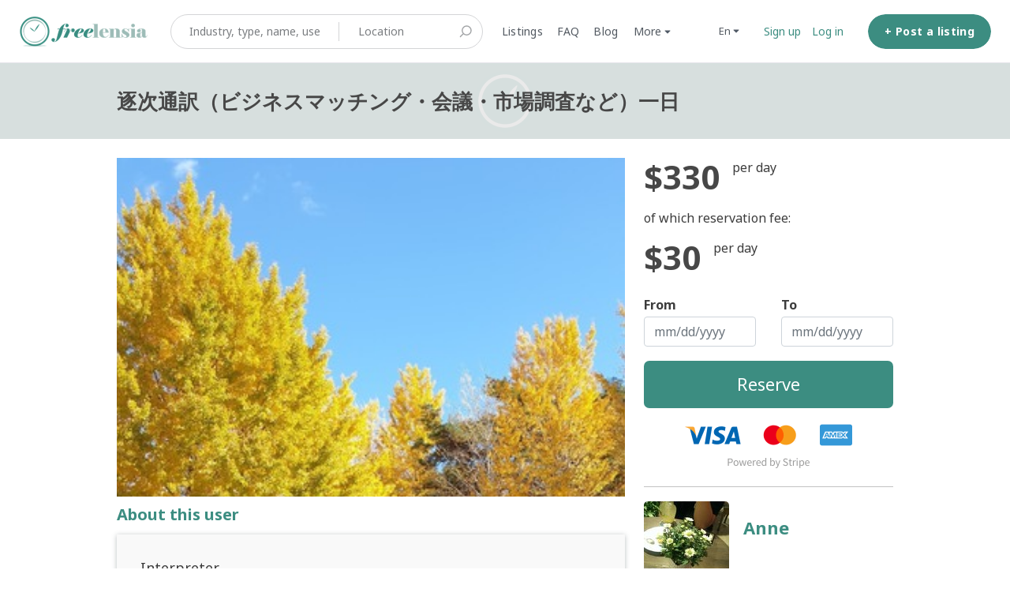

--- FILE ---
content_type: text/html; charset=utf-8
request_url: https://www.freelensia.com/listings/490301-%E9%80%90%E6%AC%A1%E9%80%9A%E8%A8%B3%E3%83%93%E3%82%B8%E3%83%8D%E3%82%B9%E3%83%9E%E3%83%83%E3%83%81%E3%83%B3%E3%82%B0%E4%BC%9A%E8%AD%B0%E5%B8%82%E5%A0%B4%E8%AA%BF%E6%9F%BB%E3%81%AA%E3%81%A9%E4%B8%80%E6%97%A5
body_size: 25177
content:
<!DOCTYPE html>
<!--[if lt IE 7]> <html lang="en" class="no-js oldie ie6"> <![endif]-->
<!--[if IE 7 ]> <html lang="en" class="no-js oldie ie7"> <![endif]-->
<!--[if IE 8 ]> <html lang="en" class="no-js oldie ie8"> <![endif]-->
<!--[if (gt IE 8)|!(IE)]><!--> <html lang="en" class="no-js"> <!--<![endif]-->
<head>
<meta charset='utf-8'>
<script>
  function onDocumentReady(fn) {
    if (document.attachEvent ? document.readyState === "complete" : document.readyState !== "loading"){
      fn();
    } else {
      document.addEventListener('DOMContentLoaded', fn);
    }
  };
</script>
<script type="text/javascript">
 (function(exports) {
   exports.ampClient = {
     logEvent: function(eventType, eventProperties, opt_callback) {
         // No-op
         opt_callback();
     }
   }
 })(window);

</script>


<script>
if (typeof onDocumentReady === 'undefined') { onDocumentReady = function() {}; }
<!-- - if google_analytics_key -->
<!-- = render partial: "analytics/customer_analytics", locals: {google_analytics_key: google_analytics_key} -->
</script>


<style>
  @import url(//fonts.googleapis.com/css?family=Source+Sans+Pro:400,600,700&subset=latin-ext);
</style>
<style type="text/css">
 /**
  * The fonts included are copyrighted by the vendor listed below.
  *
  * Vendor:      Mark Simonson Studio
  * License URL: https://www.fontspring.com/licenses/mark-simonson-studio/webfont
  *
  *
  */


 @font-face {
   /* 'ProximaNovaSoft-Regular' */
   font-family: 'Proxima Nova Soft';
   src: url('https://assets-sharetribecom.sharetribe.com/webfonts/proximanovasoft/proximanovasoft-regular-webfont.eot');
   src: url('https://assets-sharetribecom.sharetribe.com/webfonts/proximanovasoft/proximanovasoft-regular-webfont.eot?#iefix') format('embedded-opentype'),
   url('https://assets-sharetribecom.sharetribe.com/webfonts/proximanovasoft/proximanovasoft-regular-webfont.woff2') format('woff2'),
   url('https://assets-sharetribecom.sharetribe.com/webfonts/proximanovasoft/proximanovasoft-regular-webfont.woff') format('woff'),
   url('https://assets-sharetribecom.sharetribe.com/webfonts/proximanovasoft/proximanovasoft-regular-webfont.ttf') format('truetype'),
   url('https://assets-sharetribecom.sharetribe.com/webfonts/proximanovasoft/proximanovasoft-regular-webfont.svg#proxima_nova_softregular') format('svg');
   font-weight: 400;
   font-style: normal;
 }

 @font-face {
   /* 'ProximaNovaSoft-Medium' */
   font-family: 'Proxima Nova Soft';
   src: url('https://assets-sharetribecom.sharetribe.com/webfonts/proximanovasoft/proximanovasoft-medium-webfont.eot');
   src: url('https://assets-sharetribecom.sharetribe.com/webfonts/proximanovasoft/proximanovasoft-medium-webfont.eot?#iefix') format('embedded-opentype'),
   url('https://assets-sharetribecom.sharetribe.com/webfonts/proximanovasoft/proximanovasoft-medium-webfont.woff2') format('woff2'),
   url('https://assets-sharetribecom.sharetribe.com/webfonts/proximanovasoft/proximanovasoft-medium-webfont.woff') format('woff'),
   url('https://assets-sharetribecom.sharetribe.com/webfonts/proximanovasoft/proximanovasoft-medium-webfont.ttf') format('truetype'),
   url('https://assets-sharetribecom.sharetribe.com/webfonts/proximanovasoft/proximanovasoft-medium-webfont.svg#proxima_nova_softmedium') format('svg');
   font-weight: 500;
   font-style: normal;
 }

 @font-face {
   /* 'ProximaNovaSoft-Semibold' */
   font-family: 'Proxima Nova Soft';
   src: url('https://assets-sharetribecom.sharetribe.com/webfonts/proximanovasoft/proximanovasoft-semibold-webfont.eot');
   src: url('https://assets-sharetribecom.sharetribe.com/webfonts/proximanovasoft/proximanovasoft-semibold-webfont.eot?#iefix') format('embedded-opentype'),
   url('https://assets-sharetribecom.sharetribe.com/webfonts/proximanovasoft/proximanovasoft-semibold-webfont.woff2') format('woff2'),
   url('https://assets-sharetribecom.sharetribe.com/webfonts/proximanovasoft/proximanovasoft-semibold-webfont.woff') format('woff'),
   url('https://assets-sharetribecom.sharetribe.com/webfonts/proximanovasoft/proximanovasoft-semibold-webfont.ttf') format('truetype'),
   url('https://assets-sharetribecom.sharetribe.com/webfonts/proximanovasoft/proximanovasoft-semibold-webfont.svg#proxima_nova_softsemibold') format('svg');
   font-weight: 600;
   font-style: normal;
 }

 @font-face {
   /* 'ProximaNovaSoft-Bold' */
   font-family: 'Proxima Nova Soft';
   src: url('https://assets-sharetribecom.sharetribe.com/webfonts/proximanovasoft/proximanovasoft-bold-webfont.eot');
   src: url('https://assets-sharetribecom.sharetribe.com/webfonts/proximanovasoft/proximanovasoft-bold-webfont.eot?#iefix') format('embedded-opentype'),
   url('https://assets-sharetribecom.sharetribe.com/webfonts/proximanovasoft/proximanovasoft-bold-webfont.woff2') format('woff2'),
   url('https://assets-sharetribecom.sharetribe.com/webfonts/proximanovasoft/proximanovasoft-bold-webfont.woff') format('woff'),
   url('https://assets-sharetribecom.sharetribe.com/webfonts/proximanovasoft/proximanovasoft-bold-webfont.ttf') format('truetype'),
   url('https://assets-sharetribecom.sharetribe.com/webfonts/proximanovasoft/proximanovasoft-bold-webfont.svg#proxima_nova_softbold') format('svg');
   font-weight: 700;
   font-style: normal;
 }
</style>

<meta content='width=device-width, initial-scale=1.0, user-scalable=no' name='viewport'>
<meta content='website' property='og:type'>
<meta content='en' http-equiv='content-language'>
<meta content='summary' name='twitter:card'>
<link href='https://cdnjs.cloudflare.com/ajax/libs/fancybox/3.0.47/jquery.fancybox.min.css' rel='stylesheet'>
<!-- Additional meta tags for SEO, etc. -->

<title>逐次通訳（ビジネスマッチング・会議・市場調査など）一日 - Freelensia</title>
<meta content='逐次通訳（ビジネスマッチング・会議・市場調査など）一日 - Freelensia' property='og:title'>
<meta content='逐次通訳（ビジネスマッチング・会議・市場調査など）一日 - Freelensia' name='twitter:title'>
<meta content='Anne' name='author'>
<meta content='逐次通訳ビジネスマッチング会議市場調査など一日' name='keywords'>
<meta content='https://www.freelensia.com/listings/490301-%E9%80%90%E6%AC%A1%E9%80%9A%E8%A8%B3%E3%83%93%E3%82%B8%E3%83%8D%E3%82%B9%E3%83%9E%E3%83%83%E3%83%81%E3%83%B3%E3%82%B0%E4%BC%9A%E8%AD%B0%E5%B8%82%E5%A0%B4%E8%AA%BF%E6%9F%BB%E3%81%AA%E3%81%A9%E4%B8%80%E6%97%A5' property='og:url'>
<meta content='https://www.freelensia.com' name='identifier-url'>
<meta content='Freelensia' name='copyright'>
<meta content='https://www.freelensia.com/listings/490301-%E9%80%90%E6%AC%A1%E9%80%9A%E8%A8%B3%E3%83%93%E3%82%B8%E3%83%8D%E3%82%B9%E3%83%9E%E3%83%83%E3%83%81%E3%83%B3%E3%82%B0%E4%BC%9A%E8%AD%B0%E5%B8%82%E5%A0%B4%E8%AA%BF%E6%9F%BB%E3%81%AA%E3%81%A9%E4%B8%80%E6%97%A5' name='twitter:url'>
<meta content='Freelensia' property='og:site_name'>
<meta content='こんにちは。フレンシアではアン（Anne）と言います。現在、ハノイに住んでいます。日本には10年住んだことがあります。逐次通訳、セミナー通訳、商談、M&amp;amp;A交渉、現場視察などさまざまな通訳形態に対応できます。また、2年間ベトナム国営テレビ局で日本語番組のアナウンサー・通訳・翻訳・編集者をしていたので、イベントやセレモニーのMCやボイスオーバーなども引き受けることができます。主な顧客は、JICA、JETROや各地方の人民員会、その他日系企業・ベトナム企業などです。 Xin chào, tôi tên là Anne trên trang Freelensia. Hiện nay, tôi đang sống' name='description'>
<meta content='こんにちは。フレンシアではアン（Anne）と言います。現在、ハノイに住んでいます。日本には10年住んだことがあります。逐次通訳、セミナー通訳、商談、M&amp;amp;A交渉、現場視察などさまざまな通訳形態に対応できます。また、2年間ベトナム国営テレビ局で日本語番組のアナウンサー・通訳・翻訳・編集者をしていたので、イベントやセレモニーのMCやボイスオーバーなども引き受けることができます。主な顧客は、JICA、JETROや各地方の人民員会、その他日系企業・ベトナム企業などです。 Xin chào, tôi tên là Anne trên trang Freelensia. Hiện nay, tôi đang sống' property='og:description'>
<meta content='こんにちは。フレンシアではアン（Anne）と言います。現在、ハノイに住んでいます。日本には10年住んだことがあります。逐次通訳、セミナー通訳、商談、M&amp;amp;A交渉、現場視察などさまざまな通訳形態に対応できます。また、2年間ベトナム国営テレビ局で日本語番組のアナウンサー・通訳・翻訳・編集者をしていたので、イベントやセレモニーのMCやボイスオーバーなども引き受けることができます。主な顧客は、JICA、JETROや各地方の人民員会、その他日系企業・ベトナム企業などです。 Xin chào, tôi tên là Anne trên trang Freelensia. Hiện nay, tôi đang sống' name='twitter:description'>
<meta content='https://freelensia-images.s3-ap-southeast-1.amazonaws.com/images/listing_images/images/1229361/medium/20211127_1042401.jpg?1701079820' property='og:image'>
<meta content='360' property='og:image:width'>
<meta content='270' property='og:image:height'>
<meta content='https://freelensia-images.s3-ap-southeast-1.amazonaws.com/images/listing_images/images/1229361/medium/20211127_1042401.jpg?1701079820' name='twitter:image'>
<link href='https://www.freelensia.com/listings/490301-%E9%80%90%E6%AC%A1%E9%80%9A%E8%A8%B3%E3%83%93%E3%82%B8%E3%83%8D%E3%82%B9%E3%83%9E%E3%83%83%E3%83%81%E3%83%B3%E3%82%B0%E4%BC%9A%E8%AD%B0%E5%B8%82%E5%A0%B4%E8%AA%BF%E6%9F%BB%E3%81%AA%E3%81%A9%E4%B8%80%E6%97%A5' rel='canonical'>
<meta content='en_US' property='og:locale'>
<meta content='@freelensia' name='twitter:site'>
<!-- CSS -->
<link rel="stylesheet" media="screen" href="/assets/application-6bd0a02d16d3ee927f2791e6a35c10529bf34ac351815b9d81ef7907552bc39a.css" />
<style>
  button,.button,.big-button,.inline-big-button,.tribe-actions,.marketplace-lander button.action-button,.noUi-connect,.pagination .current,.toggle-menu a:hover,.toggle-menu .toggle-menu-link:hover,.badge,.enabled-book-button,.disabled-book-button,.message-book-button,.listing-shape-delete-button { background: #3c8d81; }
  button:hover,.button:hover,.big-button:hover,.inline-big-button:hover,.tribe-actions a:hover,.marketplace-lander button.action-button:hover,.home-toolbar-button-group-button:hover,.home-toolbar-show-filters-button:hover,.enabled-book-button:hover,.disabled-book-button:hover,.message-book-button:hover,.listing-shape-delete-button:hover { background: #347b71; }
  button:active,.button:active,.big-button:active,.inline-big-button:active,.home-toolbar-button-group-button:active,.home-toolbar-show-filters-button:active,.enabled-book-button:active,.disabled-book-button:active,.message-book-button:active,.listing-shape-delete-button:active { background: #2d6960; }
  .feed-actions .request-link,.view-item .listing-icons a:hover,.pagination a,a,.checkbox-option-checkmark { color: #3c8d81; }
  .feed-actions .request-link:hover,a:hover { color: #255750; }
  .marketplace-lander figure.marketplace-cover { background-image: url("https://freelensia-images.s3-ap-southeast-1.amazonaws.com/images/communities/cover_photos/40017/hd_header/For_1920-450.png?1515171431"); }
  .marketplace-lander figure.marketplace-cover-small { background-image: url("https://freelensia-images.s3-ap-southeast-1.amazonaws.com/images/communities/small_cover_photos/40017/hd_header/For_1920-96.png?1515171666"); }
  .marketplace-lander .marketplace-lander-content-title { color: #ffffff; }
  .marketplace-lander .marketplace-lander-content-description { color: #ffffff; }
  .datepicker table tr td.active:hover,.datepicker table tr td.active:hover:hover,.datepicker table tr td.active.disabled:hover,.datepicker table tr td.active.disabled:hover:hover,.datepicker table tr td.active:focus,.datepicker table tr td.active:hover:focus,.datepicker table tr td.active.disabled:focus,.datepicker table tr td.active.disabled:hover:focus,.datepicker table tr td.active:active,.datepicker table tr td.active:hover:active,.datepicker table tr td.active.disabled:active,.datepicker table tr td.active.disabled:hover:active,.datepicker table tr td.active.active,.datepicker table tr td.active:hover.active,.datepicker table tr td.active.disabled.active,.datepicker table tr td.active.disabled:hover.active,.open .dropdown-toggle.datepicker table tr td.active,.open .dropdown-toggle.datepicker table tr td.active:hover,.open .dropdown-toggle.datepicker table tr td.active.disabled,.open .dropdown-toggle.datepicker table tr td.active.disabled:hover,.datepicker table tr td.day.range,.datepicker table tr td.day.selected { background-color: #3c8d81; }
  .datepicker table tr td.day:hover,.datepicker table tr td.day.range:hover,.datepicker table tr td.day.range:hover:hover,.datepicker table tr td.day.selected:hover,.datepicker table tr td.day.selected:hover:hover { background-color: #347b71; }
  a:active { color: #16342f; }
  .toggle-menu a.login-form:hover,.toggle-menu .toggle-menu-item.login-form:hover,.toggle-menu .login-form.toggle-menu-title:hover { color: #6ec1b5; }
  .new-listing-link { background: #2ab865; }
  .new-listing-link:hover { background: #25a35a; }
  .new-listing-link:active { background: #218e4e; }
  .header-wide-logo { background-image: url("https://freelensia-images.s3-ap-southeast-1.amazonaws.com/images/communities/wide_logos/40017/header/Freelensia_Platform_Logo.png?1567706105"); }
  .header-square-logo { background-image: url("https://freelensia-images.s3-ap-southeast-1.amazonaws.com/images/communities/logos/40017/header_icon/Clock_with_freelensia_square_%28font_elephant__for_facebook_profile%29.jpg?1490554629"); }
  .home-toolbar-button-group-button.selected,.home-toolbar-show-filters-button.selected { background-color: #3c8d81; border-color: #2d6960; }
  @media (min-width: 48em) {
  .feed-actions .request-link,.view-item .button,.view-profile .button,.view-profile .add-profile-picture-link { background: #3c8d81; }
  .feed-actions .request-link:hover,.view-item .button:hover,.view-profile .button:hover { background: #347b71; }
  .feed-actions .request-link:active,.view-item .button:active,.view-profile .button:active,.view-profile .add-profile-picture-link:hover { background: #2d6960; }
  .feed-map-link a.map-link:hover { color: #3c8d81; }
  }
  @media (-webkit-min-device-pixel-ratio: 1.5) {
  .header-wide-logo { background-image: url("https://freelensia-images.s3-ap-southeast-1.amazonaws.com/images/communities/wide_logos/40017/header_highres/Freelensia_Platform_Logo.png?1567706105"); }
  .header-square-logo { background-image: url("https://freelensia-images.s3-ap-southeast-1.amazonaws.com/images/communities/logos/40017/header_icon_highres/Clock_with_freelensia_square_%28font_elephant__for_facebook_profile%29.jpg?1490554629"); }
  }
  @media (min-resolution: 144dpi) {
  .header-wide-logo { background-image: url("https://freelensia-images.s3-ap-southeast-1.amazonaws.com/images/communities/wide_logos/40017/header_highres/Freelensia_Platform_Logo.png?1567706105"); }
  .header-square-logo { background-image: url("https://freelensia-images.s3-ap-southeast-1.amazonaws.com/images/communities/logos/40017/header_icon_highres/Clock_with_freelensia_square_%28font_elephant__for_facebook_profile%29.jpg?1490554629"); }
  }
</style>

<style>
.footer__container--dark .footer__social-media-link > svg {
fill: #FFFFFF;
}
.footer__container--dark .footer__social-media-link:hover > svg {
fill: #D9D9D9;
}
.footer__container--dark .footer__social-media-link > svg .icon-with-stroke {
stroke: #FFFFFF;
}
.footer__container--dark .footer__social-media-link:hover > svg .icon-with-stroke {
stroke: #D9D9D9;
}
.footer__container--light .footer__social-media-link > svg {
fill: #3C8D81;
}
.footer__container--light .footer__social-media-link:hover > svg {
fill: rgb(60,141,129, 0.5);
}
.footer__container--light .footer__social-media-link > svg .icon-with-stroke {
stroke: #3C8D81;
}
.footer__container--light .footer__social-media-link:hover > svg .icon-with-stroke {
stroke: rgb(60,141,129, 0.5);
}
.footer__container--marketplace_color {
background-color: #3C8D81;
}
.footer__container--marketplace_color .footer__social-media-link > svg {
fill: #FFFFFF;
}
.footer__container--marketplace_color .footer__social-media-link:hover > svg {
fill: #D9D9D9;
}
.footer__container--marketplace_color .footer__social-media-link > svg .icon-with-stroke {
stroke: #FFFFFF;
}
.footer__container--marketplace_color .footer__social-media-link:hover > svg .icon-with-stroke {
stroke: #D9D9D9;
}
.footer__container--logo .footer__social-media-link > svg {
fill: rgb(60,60,60);
}
.footer__container--logo .footer__social-media-link:hover > svg {
fill: rgb(60,60,60, 0.5);
}
.footer__container--logo .footer__social-media-link > svg .icon-with-stroke {
stroke: rgb(217,217,217);
}
.footer__container--logo .footer__social-media-link:hover > svg .icon-with-stroke {
stroke: rgb(217,217,217, 0.5);
}
</style>

<link rel="stylesheet" media="screen" href="/assets/app-bundle-6ceb5b4033f5186220818e5787b4d799da254c1d900ae6c9b35f0f3b91b07aa2.css" />
<!-- Modernizr, in the head tag, right after stylesheets, for best performance: -->
<script src="/assets/modernizr.min-d37c074a67e80ccdc070c470e7679a75e753220e0237f670af2348d7ba88225b.js"></script>
<!-- Detect if JS is enabled. duplicate of what Modernizr is doing, but we plan to get rid of Modernizr at some point. -->
<script>
  document.documentElement.className += ' js-enabled';
</script>
<!-- Android pre Jellybean has an ugly bug, which prevents font-size 0 technique from -->
<!-- removing the spaces between inline-blocks. Remove this piece of code when pre Jellybean becomes unsupported -->
<script>
  Modernizr.addTest('androidPreJellybean', function(){
    var ua = navigator.userAgent;
    if( ua.indexOf("Android") >= 0 ) {
      var androidversion = parseFloat(ua.slice(ua.indexOf("Android")+8));
      return androidversion < 4.1
    }
  });
</script>
<meta name="csrf-param" content="authenticity_token" />
<meta name="csrf-token" content="vJOWHVqZth6v1FFbnWr9oKxPktUMPcy0oq9APAPuh9TKrindG/MwInJ+RpKgb/UUb1oA0WcZp+NhfQy177L5kQ==" />
<link href='https://freelensia-images.s3-ap-southeast-1.amazonaws.com/images/listing_images/images/1229361/medium/20211127_1042401.jpg?1701079820' rel='image_src'>
<link href='https://freelensia-images.s3-ap-southeast-1.amazonaws.com/images/communities/favicons/40017/favicon/1a_White_inside_white_outside.png?1684803955' rel='shortcut icon'>
<link href='https://freelensia-images.s3-ap-southeast-1.amazonaws.com/images/communities/logos/40017/apple_touch/Clock_with_freelensia_square_%28font_elephant__for_facebook_profile%29.jpg?1490554629' rel='apple-touch-icon-precomposed'>
<link rel="alternate" type="application/atom+xml" title="ATOM" href="https://www.freelensia.com/listings.atom?locale=en" />
<!-- FB Meta Tag for FLS Avatar-->
<meta property="fb:pages" content="112953680124757" />

<!-- Google+ Meta Tag for FLS Avatar-->
<meta name="google-site-verification" content="KKJvEikgK2rAce1YK_a9uxsg5hUjHoTdDGtW4NOwhys" />

<!--202010 Naver Meta Tag -->
<meta name="naver-site-verification" content="c14753a4e13e6f90f94e5036a756e5ac84019f93" />


<!-- Google+ Authorship -->
<link rel="author" href="https://plus.google.com/106669183247173004321/posts"/>
<!--Import notosans-->
<link href="https://fonts.googleapis.com/css?family=Noto+Sans:400,700" rel="stylesheet">

<meta name="viewport" content="width=device-width, initial-scale=1, maximum-scale=1, user-scalable=no">

<!-- BEGIN JIVOSITE CODE {literal} -->
<script type='text/javascript'>
  (function () {
    var widget_id = 'Y99FQnZjfU';
    var d = document;
    var w = window;

    function l() {
      var s = document.createElement('script');
      s.type = 'text/javascript';
      s.async = true;
      s.src = '//code.jivosite.com/script/geo-widget/' + widget_id;
      var ss = document.getElementsByTagName('script')[0];
      ss.parentNode.insertBefore(s, ss);
    }

    if (d.readyState == 'complete') {
      l();
    } else {
      if (w.attachEvent) {
        w.attachEvent('onload', l);
      } else {
        w.addEventListener('load', l, false);
      }
    }
  })();</script>
<!-- {/literal} END JIVOSITE CODE -->

<script
        src="https://code.jquery.com/jquery-3.2.1.slim.min.js"
        integrity="sha256-k2WSCIexGzOj3Euiig+TlR8gA0EmPjuc79OEeY5L45g="
        crossorigin="anonymous"></script>

<!--BEGIN Freelensia Code-->
<style>

    /*Hide sign up button*/
    #homepage-filters > section > div > figure > div > .search-form {
        display: none;
    }

    /*Remove warning sign under display name in user profile view*/
    #person_settings_form > .edit_person > .alert-box-icon:nth-child(9),
    #person_settings_form > .edit_person > .alert-box-icon:nth-child(9) + small {
        display: none;
    }

    /*Remove "What is this?" next to invite code*/
    #help_invitation_code_link {
        display: none;
    }

    /*Customize cover photo (landing photo) title and description*/
    /*1. Main View*/
    .marketplace-lander .marketplace-lander-content-title {
        color: #ffffff;
        font-family: 'Noto Sans', sans-serif;
        font-size: 40px; /* Change font size of 1st line text*/
        max-width: 45%; /*ensures text does not cross into the clock*/
        line-height: 1.2em; /*adjust the space between 2 lines*/
        margin-bottom: 0;
        margin-top: 30px;
        margin-left: 5px;
        text-align: left;
        padding-left: 0;
    }

    .marketplace-lander .marketplace-lander-content-description {
        font-size: 31px; /* Change font size of second line text*/
        font-family: 'Noto Sans', sans-serif; /* Using imported noto sans*/
        max-width: 44%; /*ensures text does not cross into the clock*/
        margin-top: 5px;
        font-weight: 100;
        text-align: left;
        margin-left: 5px;
        padding-left: 0px;
    }

    .marketplace-lander figure.marketplace-cover {
        max-width: 100%;
        height: auto;
    }

    /*2. Ipad horizontal*/
    @media (min-width: 1024px) and (max-width: 1099px) {

        .marketplace-lander .marketplace-lander-content-title {
            font-size: 22px;
        }

        .marketplace-lander .marketplace-lander-content-description {
            font-size: 18px;
        }
    }

    /*3. Ipad vertical (md)*/
    @media (min-width: 731px) and (max-width: 1023px) {

        .marketplace-lander .marketplace-lander-content-title {
            margin-top: 0;
            font-size: 19px;
        }

        .marketplace-lander .marketplace-lander-content-description {
            font-size: 16px;
        }
    }

    /*4. Big phone or smaller tablet - Sm*/
    @media (max-width: 730px) {
        .coverimage .marketplace-cover {
            background: #398D81 !important;
        }

        .marketplace-lander .marketplace-lander-content-title {
            margin-top: 0;
            text-align: center;
            max-width: 100%; /*allows text to flow freely for vertical phone as there are no images on the right side*/
        }

        .marketplace-lander .marketplace-lander-content-description {
            text-align: center;
            max-width: 100%; /*allows text to flow freely for vertical phone as there are no images on the right side*/
        }
    }

    /*5. Small phone - xs*/

    @media (max-width: 575px) {
        .marketplace-lander .marketplace-lander-content-title {
            font-size: 20px;
            max-width: 100%; /*allows text to flow freely for vertical phone as there are no images on the right side*/
        }

        .marketplace-lander .marketplace-lander-content-description {
            font-size: 16px;
            max-width: 100%; /*allows text to flow freely for vertical phone as there are no images on the right side*/
        }
    }

    /**
     * >>> 20191030 Troubleshoot highlight feature
     * Disable resize text area
     */
    textarea {
      resize: none;
    }

    /*<!--  Warning texts when user inputs contact information-- >*/
    .warned-input {
        border-color: #FF0000;
        -webkit-box-shadow: inset 0 1px 1px rgba(0, 0, 0, .075), 0 0 6px #ce8483;
        box-shadow: inset 0 1px 1px rgba(0, 0, 0, .075), 0 0 6px #ce8483;
    }

    .personal-info-warning {
        color: #FF0000;
        margin: 5px 0;
        position: relative;
        z-index: 1;
    }

    .hwt-container {
        position: relative;
        overflow: hidden !important;
        -webkit-text-size-adjust: none !important;
    }

    .hwt-backdrop {
        position: absolute !important;
        top: 0 !important;
        right: -99px !important;
        bottom: 0 !important;
        left: 0 !important;
        overflow-x: hidden !important;
        overflow-y: auto !important;

        /**
         * >>> 20191117 Update highlight and clean up - Start
         * Update the backdrop in mobile screens to fix incorrect position
         */
        // padding-right: 99px !important;
        padding: 0.43em 0.65em;
        padding-right: 112px !important;
    }

    @media (min-width: 768px) {
      .hwt-backdrop {
        padding: 0.65em 0.8em;
      }
    }
    /** >>> 20191117 Update highlight and clean up - End */

    .hwt-highlights {
        width: auto !important;
        height: auto !important;
        border-color: transparent !important;
        white-space: pre-wrap !important;
        word-wrap: break-word !important;
        color: transparent !important;
        overflow: hidden !important;

        // >>> 20191030 Troubleshoot highlight feature
        margin-right: 0.81rem;
    }

    .hwt-input {
        display: block !important;
        position: relative !important;
        margin: 0;
        padding: 0;
        border-radius: 0;
        font: inherit;
        overflow-x: hidden !important;
        overflow-y: auto !important;
    }

    .hwt-content {
        background: none transparent !important;
    }

    .hwt-content mark {
        padding: 0 !important;
        color: inherit;
    }

    /**
     * >>> 20191107 Update youtube display and tab line wrap - Start
     * Make youtube iframe inside blog post looks good at mobile view
     * Previously, youtube plugin of CKeditor set a fixed size for youtube's iframe
     * Apply this css to make the youtube's iframe responsive in mobile breakpoints
     */
    @media (max-width: 1023px) {
      p iframe {
        max-width: 100%;
        height: 100%;
        min-height: 50vw;
      }
    }

    /**
     * Reduce font size for the tab in smallest mobile breakpoint (iPhone 5/SE)
     * Currently, the tab wraps in iPhone 5's screen for all languages
     */
    @media (max-width: 375px) {
      .section-container .section-row .tab ul li a {
        font-size: 18px;
      }
    }

    /**
     * In mobile breakpoints, for `fr` and `ja, calculate font size base on percent of screenwidth
     * This helps the font size scale follow view width: not too small on big screen, not too big on small screen
     */
    @media (max-width: 575px) {
      .landing-tab-fr, .landing-tab-ja {
        font-size: 3.39vw !important;
      }
    }
    /** >>> 20191107 Update youtube display and tab line wrap - End */
</style>
<script>
  // Declare multi language dictionary
  var dict;
  var messages = dict = {
    vi: {
      personalInfoWarning: "Xin vui lòng không nhập thông tin liên lạc hoặc những link không được duyệt trên Freelensia. Nếu bạn vi phạm, tài khoản của bạn sẽ bị đóng và sự kiện của bạn sẽ bị hủy mà không có bồi thường.",
      accountLockedWarning: "Ban quản trị đã khóa tài khoản của bạn. Bạn có thể <a href=/en/user_feedbacks/new>liên hệ với Ban quản trị</a> nếu bạn có thắc mắc về tài khoản của mình."
    },
    ja: {
      personalInfoWarning: "フリレンシア上に連絡先や承認されていないリンクを入力しないでください。違反が発生する場合、アカウントを停止させイベントを無償でキャンセルいたします。",
      accountLockedWarning: "このアカウントは管理者よりロックされました。アカウントについてご質問がある場合、<a href=/en/user_feedbacks/new>管理者へお問い合わせ</a>ください。"
    },
    zh: {
      personalInfoWarning: "请勿在Freelensia上输入联系信息或未经授权的链接。 如果您违反此规定，您的帐户将被暂停，您的活动将被取消而不予赔偿。",
      accountLockedWarning: "此帐户已被管理员锁定。如果您对您的帐户有任何疑问，<a href=“user_feedbacks/new”>请联系管理员</a>。"
    },
    fr: {
      personalInfoWarning: "Veuillez ne pas entrer des informations de contact ou des liens non autorisés sur Freelensia. Si vous ne respectez pas cette règle, votre compte sera suspendu et votre événement sera annulé sans compensation.",
      accountLockedWarning: "Les administrateurs ont verouillé cet compte. Si vous avez des questions, veuillez  <a href=“user_feedbacks/new”>les contacter</a>."
    },
    en: {
      personalInfoWarning: "Please do not input contact information or unauthorized links on Freelensia. If you violate this rule, your account will be suspended and your event cancelled with no compensation.",
      accountLockedWarning: "The administrator has locked your account. You may <a href=/en/user_feedbacks/new>contact the administrator</a> if you have questions about your account."
    }
  };
  // Determine current language,
  var lang = ($('html').prop('lang') || '').toLowerCase();
  //Select dictionary of this session
  //If lang not available in defined dict, using 'en' as default option;
  messages = messages[lang] || messages['en'];


  $(document).ready(function () {

    //get current url
    var url = window.location.href;
//Get listing price quantity text
    var listing_price_quantity = $('.listing-price-quantity').text();

//Show Contact admin button for admin profile (removed 20180331 because now we can moderate profile messages)
    // if url contains "/siteadmin"
 //   if (url.indexOf('/siteadmin') > 0) {
      // show
 //     $('a.profile-contact-link').css('display', 'table');
      // hide
 //     $('a.profile-contact-link').css('display', 'none');
 //   }

//Removed the part that replacse the word "price" with "reservation fee" in different languages

    localStorage.setItem('banned_msg', messages.accountLockedWarning);
    // Modify banned message content
    if (url.indexOf('/access_denied') > 0) {
      //set message
      $('#new-message-form').html(localStorage.getItem('banned_msg'));
    }

    /**
     * >>> 20191107 Update youtube display and tab line wrap
     * Add custom class for homepage's tabs. This code is temporary placed here as we are having
     * a bug on backend which detect user's locale incorrectly on home page. Once this bug is solved,
     * we should move this code to backend
     */
    const numOfSlashChar = document.URL.match(/\//g).length;
    if (numOfSlashChar === 3 || numOfSlashChar === 2) { // URL is in format: https://freelensia.com/en or https://freelensia.com
      const locale = (/\/[a-z]{2}$/.exec(document.URL) || [lang])[0].replace('/', '');
      $('.section-container > .section-row > .tab > ul > li > a').addClass(`landing-tab-${locale}`);
    }


    /*Main function of Don*/
    mainFunction();
    /*End Main function of Don*/

  });

  function mainFunction() {

    //==========================================
    // Process to remove "received $60";
    //==========================================

    var markedText = "'accepted the request, received payment for $60'";
    //select and remove;
    $('a.conversation-title-link:contains(' + markedText + ')').remove();

    warningText(messages);

    //=======================================
    // Process remove received money
    //=======================================
    function removeReceivedPayment() {
      // Get list green message
      $('.message-mood-positive p').map(function (id, el) {
        // Get text of it
        var text = $(el).text();
        if (/,|、/.test(text) && /\$/.test(text)) {
          //determine separator
          var separator = text.search(',') !== -1 ? "," : "、";
          console.log(separator);
          //split
          var splited = text.split(separator);
          // Replace new text
          $(el).text(splited[0]);
        }
      });
    }
    removeReceivedPayment();

  }

  //=======================================
  // Process typing personal info warning;
  //=======================================

  function warningText(messages) {
    //Lib, Don't customize
    !function (t) {
      var e = "hwt", i = function (t, e) {
        this.init(t, e)
      };
      i.prototype = {
        init: function (t, e) {
          this.$el = t, e.onRanges = e.onRanges || function () {
          }, "function" === this.getType(e) && (e = {highlight: e}), "custom" === this.getType(e) ? (this.highlight = e, this.generate()) : console.error("valid config object not provided")
        }, getType: function (t) {
          var e = typeof t;
          if (!t) return "falsey";
          if (Array.isArray(t)) return 2 === t.length && "number" == typeof t[0] && "number" == typeof t[1] ? "range" : "array";
          if ("object" === e) {
            if (t instanceof RegExp) return "regexp";
            if (t.hasOwnProperty("highlight")) return "custom"
          } else if ("function" === e || "string" === e) return e;
          return "other"
        }, generate: function () {
          switch (this.$el.addClass("hwt-input hwt-content").on("input.hwt change", this.handleInput.bind(this)).on("scroll.hwt", this.handleScroll.bind(this)), this.$highlights = t("<div>", {class: "hwt-highlights hwt-content"}), this.$backdrop = t("<div>", {class: "hwt-backdrop"}).append(this.$highlights), this.$container = t("<div>", {class: "hwt-container"}).insertAfter(this.$el).append(this.$backdrop, this.$el).on("scroll", this.blockContainerScroll.bind(this)), this.browser = this.detectBrowser(), this.browser) {
            case"firefox":
              this.fixFirefox();
              break;
            case"ios":
              this.fixIOS();
            /**
             * >>> 20191117 Update highlight and clean up
             * Move below code from js to css and apply @media query for small screens
             */
            //   break;
            // /**
            //    * >>> 20191030 Troubleshoot highlight feature
            //    * Adjust size of the backdrop to match with the text area
            //    */
            // default:
            //   this.$backdrop.css({
            //     padding: "0.65em 0.8em"
            //   })
          }
          var self = this;
          setInterval(function () {
            self.handleInput();
          }, 100);
          this.isGenerated = !0, this.handleInput()
        }, detectBrowser: function () {
          var t = window.navigator.userAgent.toLowerCase();
          return -1 !== t.indexOf("firefox") ? "firefox" : t.match(/msie|trident\/7|edge/) ? "ie" : t.match(/ipad|iphone|ipod/) && -1 === t.indexOf("windows phone") ? "ios" : "other"
        }, fixFirefox: function () {
          var t = this.$highlights.css(["padding-top", "padding-right", "padding-bottom", "padding-left"]),
              e = this.$highlights.css(["border-top-width", "border-right-width", "border-bottom-width", "border-left-width"]);
          this.$highlights.css({
            padding: "0",
            "border-width": "0"
          }), this.$backdrop.css({
            "margin-top": "+=" + t["padding-top"],
            "margin-right": "+=" + t["padding-right"],
            "margin-bottom": "+=" + t["padding-bottom"],
            "margin-left": "+=" + t["padding-left"]
          }).css({
            "margin-top": "+=" + e["border-top-width"],
            "margin-right": "+=" + e["border-right-width"],
            "margin-bottom": "+=" + e["border-bottom-width"],
            "margin-left": "+=" + e["border-left-width"]
          })
        }, fixIOS: function () {
          this.$highlights.css({"padding-left": "+=3px", "padding-right": "+=3px"})
        }, handleInput: function (t) {
          var e = this.$el.val(), i = this.getRanges(e, this.highlight);
          this.highlight.onRanges && this.highlight.onRanges.bind(this.$el)(i);
          var n = this.removeStaggeredRanges(i), r = this.getBoundaries(n);
          this.renderMarks(r)
        }, getRanges: function (t, e) {
          switch (this.getType(e)) {
            case"array":
              return this.getArrayRanges(t, e);
            case"function":
              return this.getFunctionRanges(t, e);
            case"regexp":
              return this.getRegExpRanges(t, e);
            case"string":
              return this.getStringRanges(t, e);
            case"range":
              return this.getRangeRanges(t, e);
            case"custom":
              return this.getCustomRanges(t, e);
            default:
              if (!e) return [];
              console.error("unrecognized highlight type")
          }
        }, getArrayRanges: function (t, e) {
          var i = e.map(this.getRanges.bind(this, t));
          return Array.prototype.concat.apply([], i)
        }, getFunctionRanges: function (t, e) {
          return this.getRanges(t, e(t))
        }, getRegExpRanges: function (t, e) {
          for (var i, n = []; null !== (i = e.exec(t)) && (n.push([i.index, i.index + i[0].length]), e.global);) ;
          return n
        }, getStringRanges: function (t, e) {
          for (var i = [], n = t.toLowerCase(), r = e.toLowerCase(), s = 0; -1 !== (s = n.indexOf(r, s));) i.push([s, s + r.length]), s += r.length;
          return i
        }, getRangeRanges: function (t, e) {
          return [e]
        }, getCustomRanges: function (t, e) {
          var i = this.getRanges(t, e.highlight);
          return e.className && i.forEach(function (t) {
            t.className ? t.className = e.className + " " + t.className : t.className = e.className
          }), i
        }, removeStaggeredRanges: function (t) {
          var e = [];
          return t.forEach(function (t) {
            e.some(function (e) {
              return (t[0] > e[0] && t[0] < e[1]) !== (t[1] > e[0] && t[1] < e[1])
            }) || e.push(t)
          }), e
        }, getBoundaries: function (t) {
          var e = [];
          return t.forEach(function (t) {
            e.push({type: "start", index: t[0], className: t.className}), e.push({type: "stop", index: t[1]})
          }), this.sortBoundaries(e), e
        }, sortBoundaries: function (t) {
          t.sort(function (t, e) {
            return t.index !== e.index ? e.index - t.index : "stop" === t.type && "start" === e.type ? 1 : "start" === t.type && "stop" === e.type ? -1 : 0
          })
        }, renderMarks: function (t) {
          var e = this.$el.val();
          t.forEach(function (t, i) {
            var n;
            n = "start" === t.type ? "{{hwt-mark-start|" + i + "}}" : "{{hwt-mark-stop}}", e = e.slice(0, t.index) + n + e.slice(t.index)
          }), e = e.replace(/\n(\{\{hwt-mark-stop\}\})?$/, "\n\n$1"), e = e.replace(/</g, "&lt;").replace(/>/g, "&gt;"), "ie" === this.browser && (e = e.replace(/ /g, " <wbr>")), e = e.replace(/\{\{hwt-mark-start\|(\d+)\}\}/g, function (e, i) {
            var n = t[+i].className;
            return n ? '<mark class="' + n + '">' : "<mark>"
          }), e = e.replace(/\{\{hwt-mark-stop\}\}/g, "</mark>"), this.$highlights.html(e)
        }, handleScroll: function () {
          var t = this.$el.scrollTop();
          this.$backdrop.scrollTop(t);
          var e = this.$el.scrollLeft();

          // >>> 20191030 Troubleshoot highlight feature
          // this.$backdrop.css("transform", e > 0 ? "translateX(" + -e + "px)" : "")
        }, blockContainerScroll: function () {
          this.$container.scrollLeft(0)
        }, destroy: function () {
          this.$backdrop.remove(), this.$el.unwrap().removeClass("hwt-text hwt-input").off(e).removeData(e)
        }
      }, t.fn.highlightWithinTextarea = function (n) {
        return this.each(function () {
          var r = t(this), s = r.data(e);
          if ("string" == typeof n) if (s) switch (n) {
            case"update":
              s.handleInput();
              break;
            case"destroy":
              s.destroy();
              break;
            default:
              console.error("unrecognized method string")
          } else console.error("plugin must be instantiated first"); else s && s.destroy(), (s = new i(r, n)).isGenerated && r.data(e, s)
        })
      }
    }(jQuery);

    //Main Process
    function listenAndHighlight() {
      // Conditions that trigger warning => can customize
      var blacklist = [
        /(e-?mail)|(mail)|(CV)|(@)|(dot)/ig,
        /0\d{2,}/g,  //0 followed by two consecutive digits
        /\.\w{2,}/g //dot followed by two consecutive letters
      ];

      //Stored class,
      var classes = {
        textFields: 'textarea',
        warned: 'warned-input',
        warningMess: 'personal-info-warning'
      };
      var mess = messages.personalInfoWarning || dict.en.personalInfoWarning;
      var alertElement = '<p class="' + classes.warningMess + '">❗ ' + mess + '</p>';
      var options = {
        highlight: blacklist,
        onRanges: function (ranges) {
          /**
           * >>> 20191030 Troubleshoot highlight feature
           * Put the warning message outside of container. This is to maintain position between 
           * the text area and backdrop. Otherwise, the text area will shrink while backdrop 
           * remains the same size, and the hightlight won't match.
           */
          const container = this.parent();
          if (ranges.length) {
            if (!container.next().hasClass(classes.warningMess)) {
              container.after(alertElement);
            }
          }
          else {
            if (container.next().hasClass(classes.warningMess)) {
              container.next().remove();
            }
          }
        }
      };

      $(classes.textFields).highlightWithinTextarea(options);

      //This is for handling lately appended textarea (text field in listing)

      // Marked handled fields
      $(classes.textFields).data('cached', true);

      // On focus check if that fields was cached, if not, we init again
      /**
       * >>> 20190921 Troubleshoot Jivo Chat
       * Highlight text feature applied all to all text area, which cause JIVO CHAT not work
       * This fix is to ignore JIVO CHAT's input from highlight chat feature
       */
      const IGNORED_CLASS_NAMES = ['inputField_2G']
      $(document).on('focus', classes.textFields, function (e) {
        // If this input contains one `IGNORED_CLASS_NAME`, return and do nothing
        const classNameStr = $(this).context.className
        if (classNameStr) {
          const classNames = classNameStr.split(' ')
          const ignoredClass = classNames.filter(value => IGNORED_CLASS_NAMES.indexOf(value) !== -1)
          if (ignoredClass.length > 0) {
            return;
          }
        }

        // if not marked
        if (!$(this).data('cached')) {
          // init again
          $(this).highlightWithinTextarea(options);
          $(this).data('cached', true);
          $(this).focus();
        }
      });
    }

    listenAndHighlight();


  }

  //=======================================
  // End process typing personal info warning;
  //=======================================

</script>
<!--END Freelensia Code-->


</head>

<script src='https://cdn.ckeditor.com/4.11.1/full-all/ckeditor.js'></script>
<body>
<div id='sidewinder-wrapper'>
<script type="application/json" id="js-react-on-rails-context">{"railsEnv":"production","inMailer":false,"i18nLocale":"en","i18nDefaultLocale":"en","rorVersion":"11.3.0","rorPro":false,"href":"https://www.freelensia.com/listings/490301-%E9%80%90%E6%AC%A1%E9%80%9A%E8%A8%B3%E3%83%93%E3%82%B8%E3%83%8D%E3%82%B9%E3%83%9E%E3%83%83%E3%83%81%E3%83%B3%E3%82%B0%E4%BC%9A%E8%AD%B0%E5%B8%82%E5%A0%B4%E8%AA%BF%E6%9F%BB%E3%81%AA%E3%81%A9%E4%B8%80%E6%97%A5","location":"/listings/490301-%E9%80%90%E6%AC%A1%E9%80%9A%E8%A8%B3%E3%83%93%E3%82%B8%E3%83%8D%E3%82%B9%E3%83%9E%E3%83%83%E3%83%81%E3%83%B3%E3%82%B0%E4%BC%9A%E8%AD%B0%E5%B8%82%E5%A0%B4%E8%AA%BF%E6%9F%BB%E3%81%AA%E3%81%A9%E4%B8%80%E6%97%A5","scheme":"https","host":"www.freelensia.com","port":null,"pathname":"/listings/490301-%E9%80%90%E6%AC%A1%E9%80%9A%E8%A8%B3%E3%83%93%E3%82%B8%E3%83%8D%E3%82%B9%E3%83%9E%E3%83%83%E3%83%81%E3%83%B3%E3%82%B0%E4%BC%9A%E8%AD%B0%E5%B8%82%E5%A0%B4%E8%AA%BF%E6%9F%BB%E3%81%AA%E3%81%A9%E4%B8%80%E6%97%A5","search":null,"httpAcceptLanguage":null,"marketplaceId":40017,"loggedInUsername":null,"marketplace_color1":"#3C8D81","marketplace_color2":"#2ab865","marketplace_slogan_color":"#ffffff","marketplace_description_color":"#ffffff","serverSide":false}</script>

<script src="//maps.googleapis.com/maps/api/js?libraries=places&amp;key=AIzaSyB-BEnqJTrinesSh0CajVKQbU-YmHRWQQE"></script>
<div id="topbar-container"><div class="Topbar Topbar__topbar__7GUWt" data-reactroot="" data-reactid="1" data-react-checksum="65845262"><div class="Topbar__topbarMobileMenu__3z-JE MenuMobile MenuMobile__menuMobile___Ivzx Topbar__topbarMobileMenu__3z-JE" tabindex="0" data-reactid="2"><div style="background-color:#3C8D81;" class="MenuMobile_overlay MenuMobile__overlay__2sZqq" data-reactid="3"></div><div class="MenuLabelMobile MenuMobile__menuLabelMobile__3uXwZ " data-reactid="4"><span class="MenuMobile__menuLabelMobileIcon__14XBz" title="Menu" data-reactid="5"><svg width="18" height="12" viewBox="18 19 18 12" xmlns="http://www.w3.org/2000/svg"><g fill="#34495E" fill-rule="evenodd" transform="translate(18 19)"><rect width="18" height="2" rx="1"/><rect y="5" width="18" height="2" rx="1"/><rect y="10" width="18" height="2" rx="1"/></g></svg></span></div><div class="OffScreenMenu MenuMobile__offScreenMenu__2fKaS" data-reactid="6"><div class="OffScreenMenu_scrollpane MenuMobile__scrollPane__2VvXd" data-reactid="7"><div class="OffScreenMenu_header MenuMobile__offScreenHeader__KnANh" data-reactid="8"><div class="LoginLinks LoginLinks__links__z-Tnd" data-reactid="9"><a class="Link__link__3pNRT LoginLinks__link__1GboG" href="/en/signup" style="color:#3C8D81;" data-reactid="10">Sign up</a><a class="Link__link__3pNRT LoginLinks__link__1GboG" href="/en/login" style="color:#3C8D81;" data-reactid="11">Log in</a></div></div><div class="OffScreenMenu_main MenuMobile__offScreenMain__1ruzb" data-reactid="12"><div class="MenuSection MenuMobile__menuSection__gD-As" data-reactid="13"><div class="MenuSection_title MenuMobile__menuSectionTitle__2HlQg" data-reactid="14">Menu</div><div class="MenuItem MenuItem__menuitem__3_-l_  MenuMobile__menuSectionMenuItem__2yMLC" data-reactid="15"><a class="MenuItem_link MenuItem__menuitemLink__2Eedg MenuMobile__menuSectionMenuItemLink__GfyW6" href="/" style="color:#3C8D81;" data-reactid="16">Home</a></div><div class="MenuItem MenuItem__menuitem__3_-l_  MenuMobile__menuSectionMenuItem__2yMLC" data-reactid="17"><a class="MenuItem_link MenuItem__menuitemLink__2Eedg MenuMobile__menuSectionMenuItemLink__GfyW6" href="/listings" style="color:#3C8D81;" data-reactid="18">Listings</a></div><div class="MenuItem MenuItem__menuitem__3_-l_  MenuMobile__menuSectionMenuItem__2yMLC" data-reactid="19"><a class="MenuItem_link MenuItem__menuitemLink__2Eedg MenuMobile__menuSectionMenuItemLink__GfyW6" href="/infos/faq" style="color:#3C8D81;" data-reactid="20">FAQ</a></div><div class="MenuItem MenuItem__menuitem__3_-l_  MenuMobile__menuSectionMenuItem__2yMLC" data-reactid="21"><a class="MenuItem_link MenuItem__menuitemLink__2Eedg MenuMobile__menuSectionMenuItemLink__GfyW6" href="/blog" style="color:#3C8D81;" data-reactid="22">Blog</a></div><div class="MenuItem MenuItem__menuitem__3_-l_  MenuMobile__menuSectionMenuItem__2yMLC" data-reactid="23"><a class="MenuItem_link MenuItem__menuitemLink__2Eedg MenuMobile__menuSectionMenuItemLink__GfyW6" href="/invitations/new" style="color:#3C8D81;" data-reactid="24">Invite new members</a></div><div class="MenuItem MenuItem__menuitem__3_-l_  MenuMobile__menuSectionMenuItem__2yMLC" data-reactid="25"><a class="MenuItem_link MenuItem__menuitemLink__2Eedg MenuMobile__menuSectionMenuItemLink__GfyW6" href="http://link.freelensia.com/careers-join" target="_blank" rel="noopener noreferrer" style="color:#3C8D81;" data-reactid="26">Careers</a></div></div><!-- react-empty: 27 --></div><div class="OffScreenMenu_footer MenuMobile__offScreenFooter__3sjuV" data-reactid="28"><div class="MobileMenu_languages MenuMobile__languages__1Ekmy" data-reactid="29"><div class="MenuSection_title MenuMobile__menuSectionTitle__2HlQg" data-reactid="30"><span class="MenuMobile__menuSectionIcon__8bMU1" data-reactid="31"><svg width="16" height="16" viewBox="24 23 16 16" xmlns="http://www.w3.org/2000/svg"><g fill="none" fill-rule="evenodd" stroke="#B2B2B2"><path d="M38.708 30.975a6.73 6.73 0 0 1-6.727 6.733c-3.715 0-6.69-3.135-6.69-6.854 0-3.621 2.841-6.412 6.42-6.556a6.67 6.67 0 0 1 6.997 6.677zM31.711 24.297c-3.5 3.792-3.5 8.739 0 13.405M32.295 24.298c3.5 3.791 3.5 8.736 0 13.403M26.166 34.195H37.87M26.403 27.195h11.12M25.292 30.695h13.38"/></g></svg></span><!-- react-text: 32 -->Language<!-- /react-text --></div><div class="LanguagesMobile_languageList MenuMobile__languageList__DS1xm" data-reactid="33"><div class="LanguagesMobile_languageLink MenuMobile__languageLink__1XsC3" data-reactid="34"><a class="Link__link__3pNRT" href="/en/listings/490301-%E9%80%90%E6%AC%A1%E9%80%9A%E8%A8%B3%E3%83%93%E3%82%B8%E3%83%8D%E3%82%B9%E3%83%9E%E3%83%83%E3%83%81%E3%83%B3%E3%82%B0%E4%BC%9A%E8%AD%B0%E5%B8%82%E5%A0%B4%E8%AA%BF%E6%9F%BB%E3%81%AA%E3%81%A9%E4%B8%80%E6%97%A5" style="color:#4a4a4a;" data-reactid="35">English</a></div><div class="LanguagesMobile_languageLink MenuMobile__languageLink__1XsC3" data-reactid="36"><a class="Link__link__3pNRT" href="/vi/listings/490301-%E9%80%90%E6%AC%A1%E9%80%9A%E8%A8%B3%E3%83%93%E3%82%B8%E3%83%8D%E3%82%B9%E3%83%9E%E3%83%83%E3%83%81%E3%83%B3%E3%82%B0%E4%BC%9A%E8%AD%B0%E5%B8%82%E5%A0%B4%E8%AA%BF%E6%9F%BB%E3%81%AA%E3%81%A9%E4%B8%80%E6%97%A5" style="color:#3C8D81;" data-reactid="37">Tiếng Việt</a></div><div class="LanguagesMobile_languageLink MenuMobile__languageLink__1XsC3" data-reactid="38"><a class="Link__link__3pNRT" href="/ja/listings/490301-%E9%80%90%E6%AC%A1%E9%80%9A%E8%A8%B3%E3%83%93%E3%82%B8%E3%83%8D%E3%82%B9%E3%83%9E%E3%83%83%E3%83%81%E3%83%B3%E3%82%B0%E4%BC%9A%E8%AD%B0%E5%B8%82%E5%A0%B4%E8%AA%BF%E6%9F%BB%E3%81%AA%E3%81%A9%E4%B8%80%E6%97%A5" style="color:#3C8D81;" data-reactid="39">日本語</a></div><div class="LanguagesMobile_languageLink MenuMobile__languageLink__1XsC3" data-reactid="40"><a class="Link__link__3pNRT" href="/zh/listings/490301-%E9%80%90%E6%AC%A1%E9%80%9A%E8%A8%B3%E3%83%93%E3%82%B8%E3%83%8D%E3%82%B9%E3%83%9E%E3%83%83%E3%83%81%E3%83%B3%E3%82%B0%E4%BC%9A%E8%AD%B0%E5%B8%82%E5%A0%B4%E8%AA%BF%E6%9F%BB%E3%81%AA%E3%81%A9%E4%B8%80%E6%97%A5" style="color:#3C8D81;" data-reactid="41">中文</a></div><div class="LanguagesMobile_languageLink MenuMobile__languageLink__1XsC3" data-reactid="42"><a class="Link__link__3pNRT" href="/ko/listings/490301-%E9%80%90%E6%AC%A1%E9%80%9A%E8%A8%B3%E3%83%93%E3%82%B8%E3%83%8D%E3%82%B9%E3%83%9E%E3%83%83%E3%83%81%E3%83%B3%E3%82%B0%E4%BC%9A%E8%AD%B0%E5%B8%82%E5%A0%B4%E8%AA%BF%E6%9F%BB%E3%81%AA%E3%81%A9%E4%B8%80%E6%97%A5" style="color:#3C8D81;" data-reactid="43">한국어</a></div><div class="LanguagesMobile_languageLink MenuMobile__languageLink__1XsC3" data-reactid="44"><a class="Link__link__3pNRT" href="/th-TH/listings/490301-%E9%80%90%E6%AC%A1%E9%80%9A%E8%A8%B3%E3%83%93%E3%82%B8%E3%83%8D%E3%82%B9%E3%83%9E%E3%83%83%E3%83%81%E3%83%B3%E3%82%B0%E4%BC%9A%E8%AD%B0%E5%B8%82%E5%A0%B4%E8%AA%BF%E6%9F%BB%E3%81%AA%E3%81%A9%E4%B8%80%E6%97%A5" style="color:#3C8D81;" data-reactid="45">Thai</a></div><div class="LanguagesMobile_languageLink MenuMobile__languageLink__1XsC3" data-reactid="46"><a class="Link__link__3pNRT" href="/es-ES/listings/490301-%E9%80%90%E6%AC%A1%E9%80%9A%E8%A8%B3%E3%83%93%E3%82%B8%E3%83%8D%E3%82%B9%E3%83%9E%E3%83%83%E3%83%81%E3%83%B3%E3%82%B0%E4%BC%9A%E8%AD%B0%E5%B8%82%E5%A0%B4%E8%AA%BF%E6%9F%BB%E3%81%AA%E3%81%A9%E4%B8%80%E6%97%A5" style="color:#3C8D81;" data-reactid="47">Español</a></div><div class="LanguagesMobile_languageLink MenuMobile__languageLink__1XsC3" data-reactid="48"><a class="Link__link__3pNRT" href="/ru/listings/490301-%E9%80%90%E6%AC%A1%E9%80%9A%E8%A8%B3%E3%83%93%E3%82%B8%E3%83%8D%E3%82%B9%E3%83%9E%E3%83%83%E3%83%81%E3%83%B3%E3%82%B0%E4%BC%9A%E8%AD%B0%E5%B8%82%E5%A0%B4%E8%AA%BF%E6%9F%BB%E3%81%AA%E3%81%A9%E4%B8%80%E6%97%A5" style="color:#3C8D81;" data-reactid="49">Pусский</a></div><div class="LanguagesMobile_languageLink MenuMobile__languageLink__1XsC3" data-reactid="50"><a class="Link__link__3pNRT" href="/fr/listings/490301-%E9%80%90%E6%AC%A1%E9%80%9A%E8%A8%B3%E3%83%93%E3%82%B8%E3%83%8D%E3%82%B9%E3%83%9E%E3%83%83%E3%83%81%E3%83%B3%E3%82%B0%E4%BC%9A%E8%AD%B0%E5%B8%82%E5%A0%B4%E8%AA%BF%E6%9F%BB%E3%81%AA%E3%81%A9%E4%B8%80%E6%97%A5" style="color:#3C8D81;" data-reactid="51">Français</a></div><div class="LanguagesMobile_languageLink MenuMobile__languageLink__1XsC3" data-reactid="52"><a class="Link__link__3pNRT" href="/pt-BR/listings/490301-%E9%80%90%E6%AC%A1%E9%80%9A%E8%A8%B3%E3%83%93%E3%82%B8%E3%83%8D%E3%82%B9%E3%83%9E%E3%83%83%E3%83%81%E3%83%B3%E3%82%B0%E4%BC%9A%E8%AD%B0%E5%B8%82%E5%A0%B4%E8%AA%BF%E6%9F%BB%E3%81%AA%E3%81%A9%E4%B8%80%E6%97%A5" style="color:#3C8D81;" data-reactid="53">Português do Brasil</a></div><div class="LanguagesMobile_languageLink MenuMobile__languageLink__1XsC3" data-reactid="54"><a class="Link__link__3pNRT" href="/ar/listings/490301-%E9%80%90%E6%AC%A1%E9%80%9A%E8%A8%B3%E3%83%93%E3%82%B8%E3%83%8D%E3%82%B9%E3%83%9E%E3%83%83%E3%83%81%E3%83%B3%E3%82%B0%E4%BC%9A%E8%AD%B0%E5%B8%82%E5%A0%B4%E8%AA%BF%E6%9F%BB%E3%81%AA%E3%81%A9%E4%B8%80%E6%97%A5" style="color:#3C8D81;" data-reactid="55">Arabic</a></div></div></div></div></div></div></div><a class="Logo Topbar__topbarLogo__2_AjG blue Logo__logo__3sGgU" href="/" style="color:#3C8D81;" data-reactid="56"><img src="/landing_page/logo_blue.png" alt="Freelensia" class="Logo__logoImage__3oOkB" srcset="/landing_page/logo_blue.png 2x" data-reactid="57"/></a><div class="Topbar__topbarMediumSpacer__cbOwg" data-reactid="58"></div><div class="SearchBar__root__2hIPj" data-reactid="59"><button class="SearchBar__mobileToggle__3pjye" data-reactid="60"><div data-reactid="61"><svg width="17" height="17" viewBox="336 14 17 17" xmlns="http://www.w3.org/2000/svg"><g opacity=".7" fill="none" fill-rule="evenodd" transform="matrix(-1 0 0 1 352 15)" stroke-linecap="round" stroke-linejoin="round" stroke-width="1.5"><path d="M11 11l3.494 3.494"/><circle cx="6" cy="6" r="6"/></g></svg>
</div><span class="SearchBar__mobileToggleArrow__25aBI" style="border-bottom-color:transparent;" data-reactid="62"></span></button><form style="background-color:transparent;" class="SearchBar__form__27PQI" data-reactid="63"><input type="search" class="SearchBar__keywordInput__2HTav" placeholder="Industry, type, name, username etc." data-reactid="64"/><input type="search" class="SearchBar__locationInput__3g__8" placeholder="Location" autocomplete="off" data-reactid="65"/><button type="submit" class="SearchBar__searchButton__1Ck2b" style="background-color:transparent;" data-reactid="66"><svg width="17" height="17" viewBox="336 14 17 17" xmlns="http://www.w3.org/2000/svg"><g opacity=".7" fill="none" fill-rule="evenodd" transform="matrix(-1 0 0 1 352 15)" stroke-linecap="round" stroke-linejoin="round" stroke-width="1.5"><path d="M11 11l3.494 3.494"/><circle cx="6" cy="6" r="6"/></g></svg>
</button><span class="SearchBar__focusContainer__2uI0-" data-reactid="67"></span></form></div><div class="Topbar__topbarMenuSpacer__3hqBi" data-reactid="68"><div class="MenuPriority MenuPriority__menuPriority__3y3Pu MenuPriority__noPriorityLinks__2I9oP" data-reactid="69"><div class="MenuPriority__priorityLinks__XgHdH" style="position:absolute;top:-2000px;left:-2000px;width:100%;" data-reactid="70"><a data-pid="Listings 0" class="MenuPriority__priorityLink__moBbL" href="/listings" data-reactid="71">Listings</a><a data-pid="FAQ 0" class="MenuPriority__priorityLink__moBbL" href="/infos/faq" data-reactid="72">FAQ</a><a data-pid="Blog 0" class="MenuPriority__priorityLink__moBbL" href="/blog" data-reactid="73">Blog</a><a data-pid="Careers 0" class="MenuPriority__priorityLink__moBbL" href="http://link.freelensia.com/careers-join" target="_blank" rel="noopener noreferrer" data-reactid="74">Careers</a><a data-pid="Invite new members 2" class="MenuPriority__priorityLink__moBbL" href="/invitations/new" data-reactid="75">Invite new members</a></div><div class="MenuPriority__hiddenLinks__1LcCU Menu Menu__menu__1nYnK Menu__openOnHover__2oCiU" tabindex="0" data-reactid="76"><div class="MenuLabel Menu__menuLabel__17fat " data-reactid="77"><span class="Menu__menuLabelIcon__3gpCG" data-reactid="78"><svg width="16" height="10" viewBox="18 19 18 12" xmlns="http://www.w3.org/2000/svg"><g fill="#34495E" fill-rule="evenodd" transform="translate(18 19)"><rect width="18" height="2" rx="1"/><rect y="5" width="18" height="2" rx="1"/><rect y="10" width="18" height="2" rx="1"/></g></svg></span><!-- react-text: 79 -->Menu<!-- /react-text --></div><div class="MenuContent Menu__menuContent__3VW0B Menu__transitionDelay__ulN-m" data-reactid="80"><div class="Menu__menuContentArrowBelow__2RPsL" style="left:25px;" data-reactid="81"></div><div class="Menu__menuContentArrowTop__2cSiD" style="left:25px;" data-reactid="82"></div><div class="MenuItem MenuItem__menuitem__3_-l_  " data-reactid="83"><a class="MenuItem_link MenuItem__menuitemLink__2Eedg " href="/" data-reactid="84">Home</a></div><div class="MenuItem MenuItem__menuitem__3_-l_  " data-reactid="85"><a class="MenuItem_link MenuItem__menuitemLink__2Eedg " href="/listings" data-reactid="86">Listings</a></div><div class="MenuItem MenuItem__menuitem__3_-l_  " data-reactid="87"><a class="MenuItem_link MenuItem__menuitemLink__2Eedg " href="/infos/faq" data-reactid="88">FAQ</a></div><div class="MenuItem MenuItem__menuitem__3_-l_  " data-reactid="89"><a class="MenuItem_link MenuItem__menuitemLink__2Eedg " href="/blog" data-reactid="90">Blog</a></div><div class="MenuItem MenuItem__menuitem__3_-l_  " data-reactid="91"><a class="MenuItem_link MenuItem__menuitemLink__2Eedg " href="http://link.freelensia.com/careers-join" target="_blank" rel="noopener noreferrer" data-reactid="92">Careers</a></div><div class="MenuItem MenuItem__menuitem__3_-l_  " data-reactid="93"><a class="MenuItem_link MenuItem__menuitemLink__2Eedg " href="/invitations/new" data-reactid="94">Invite new members</a></div></div></div></div></div><div class="Topbar__topbarMenu__qgFN6 Menu Menu__menu__1nYnK Menu__openOnHover__2oCiU" tabindex="0" data-reactid="95"><div class="menu__label Menu__menuLabel__17fat Topbar__topbarLanguageMenuLabel__1zswS" data-reactid="96"><!-- react-text: 97 -->en<!-- /react-text --><span class="Menu__menuLabelDropdownIconOpen__3NfNG Menu__menuLabelDropdownIcon__1QkrJ" data-reactid="98"><svg width="8" height="10" viewBox="19 4 8 8" xmlns="http://www.w3.org/2000/svg"><path d="M19.615 9.793l2.995-3.134a.56.56 0 0 1 .781 0l2.994 3.134c.27.283.035.707-.39.707h-5.989c-.426 0-.66-.424-.39-.707" fill="#525961" fill-rule="evenodd"/></svg></span><span class="Menu__menuLabelDropdownIconClosed__3ja5m Menu__menuLabelDropdownIcon__1QkrJ" data-reactid="99"><svg width="8" height="10" viewBox="37 5 8 8" xmlns="http://www.w3.org/2000/svg"><path d="M44.385 8.207l-2.995 3.134a.56.56 0 0 1-.781 0l-2.994-3.134c-.27-.283-.035-.707.39-.707h5.989c.426 0 .66.424.39.707" fill="#505A66" fill-rule="evenodd"/></svg></span></div><div class="MenuContent Menu__menuContent__3VW0B Menu__transitionDelay__ulN-m" data-reactid="100"><div class="Menu__menuContentArrowBelow__2RPsL" style="left:25px;" data-reactid="101"></div><div class="Menu__menuContentArrowTop__2cSiD" style="left:25px;" data-reactid="102"></div><div class="MenuItem MenuItem__menuitem__3_-l_  " data-reactid="103"><span class="MenuItem__activeIndicator__2AB6n" style="background-color:#3C8D81;" data-reactid="104"></span><a class="MenuItem_link MenuItem__menuitemLink__2Eedg " href="/en/listings/490301-%E9%80%90%E6%AC%A1%E9%80%9A%E8%A8%B3%E3%83%93%E3%82%B8%E3%83%8D%E3%82%B9%E3%83%9E%E3%83%83%E3%83%81%E3%83%B3%E3%82%B0%E4%BC%9A%E8%AD%B0%E5%B8%82%E5%A0%B4%E8%AA%BF%E6%9F%BB%E3%81%AA%E3%81%A9%E4%B8%80%E6%97%A5" data-reactid="105">English</a></div><div class="MenuItem MenuItem__menuitem__3_-l_  " data-reactid="106"><a class="MenuItem_link MenuItem__menuitemLink__2Eedg " href="/vi/listings/490301-%E9%80%90%E6%AC%A1%E9%80%9A%E8%A8%B3%E3%83%93%E3%82%B8%E3%83%8D%E3%82%B9%E3%83%9E%E3%83%83%E3%83%81%E3%83%B3%E3%82%B0%E4%BC%9A%E8%AD%B0%E5%B8%82%E5%A0%B4%E8%AA%BF%E6%9F%BB%E3%81%AA%E3%81%A9%E4%B8%80%E6%97%A5" data-reactid="107">Tiếng Việt</a></div><div class="MenuItem MenuItem__menuitem__3_-l_  " data-reactid="108"><a class="MenuItem_link MenuItem__menuitemLink__2Eedg " href="/ja/listings/490301-%E9%80%90%E6%AC%A1%E9%80%9A%E8%A8%B3%E3%83%93%E3%82%B8%E3%83%8D%E3%82%B9%E3%83%9E%E3%83%83%E3%83%81%E3%83%B3%E3%82%B0%E4%BC%9A%E8%AD%B0%E5%B8%82%E5%A0%B4%E8%AA%BF%E6%9F%BB%E3%81%AA%E3%81%A9%E4%B8%80%E6%97%A5" data-reactid="109">日本語</a></div><div class="MenuItem MenuItem__menuitem__3_-l_  " data-reactid="110"><a class="MenuItem_link MenuItem__menuitemLink__2Eedg " href="/zh/listings/490301-%E9%80%90%E6%AC%A1%E9%80%9A%E8%A8%B3%E3%83%93%E3%82%B8%E3%83%8D%E3%82%B9%E3%83%9E%E3%83%83%E3%83%81%E3%83%B3%E3%82%B0%E4%BC%9A%E8%AD%B0%E5%B8%82%E5%A0%B4%E8%AA%BF%E6%9F%BB%E3%81%AA%E3%81%A9%E4%B8%80%E6%97%A5" data-reactid="111">中文</a></div><div class="MenuItem MenuItem__menuitem__3_-l_  " data-reactid="112"><a class="MenuItem_link MenuItem__menuitemLink__2Eedg " href="/ko/listings/490301-%E9%80%90%E6%AC%A1%E9%80%9A%E8%A8%B3%E3%83%93%E3%82%B8%E3%83%8D%E3%82%B9%E3%83%9E%E3%83%83%E3%83%81%E3%83%B3%E3%82%B0%E4%BC%9A%E8%AD%B0%E5%B8%82%E5%A0%B4%E8%AA%BF%E6%9F%BB%E3%81%AA%E3%81%A9%E4%B8%80%E6%97%A5" data-reactid="113">한국어</a></div><div class="MenuItem MenuItem__menuitem__3_-l_  " data-reactid="114"><a class="MenuItem_link MenuItem__menuitemLink__2Eedg " href="/th-TH/listings/490301-%E9%80%90%E6%AC%A1%E9%80%9A%E8%A8%B3%E3%83%93%E3%82%B8%E3%83%8D%E3%82%B9%E3%83%9E%E3%83%83%E3%83%81%E3%83%B3%E3%82%B0%E4%BC%9A%E8%AD%B0%E5%B8%82%E5%A0%B4%E8%AA%BF%E6%9F%BB%E3%81%AA%E3%81%A9%E4%B8%80%E6%97%A5" data-reactid="115">Thai</a></div><div class="MenuItem MenuItem__menuitem__3_-l_  " data-reactid="116"><a class="MenuItem_link MenuItem__menuitemLink__2Eedg " href="/es-ES/listings/490301-%E9%80%90%E6%AC%A1%E9%80%9A%E8%A8%B3%E3%83%93%E3%82%B8%E3%83%8D%E3%82%B9%E3%83%9E%E3%83%83%E3%83%81%E3%83%B3%E3%82%B0%E4%BC%9A%E8%AD%B0%E5%B8%82%E5%A0%B4%E8%AA%BF%E6%9F%BB%E3%81%AA%E3%81%A9%E4%B8%80%E6%97%A5" data-reactid="117">Español</a></div><div class="MenuItem MenuItem__menuitem__3_-l_  " data-reactid="118"><a class="MenuItem_link MenuItem__menuitemLink__2Eedg " href="/ru/listings/490301-%E9%80%90%E6%AC%A1%E9%80%9A%E8%A8%B3%E3%83%93%E3%82%B8%E3%83%8D%E3%82%B9%E3%83%9E%E3%83%83%E3%83%81%E3%83%B3%E3%82%B0%E4%BC%9A%E8%AD%B0%E5%B8%82%E5%A0%B4%E8%AA%BF%E6%9F%BB%E3%81%AA%E3%81%A9%E4%B8%80%E6%97%A5" data-reactid="119">Pусский</a></div><div class="MenuItem MenuItem__menuitem__3_-l_  " data-reactid="120"><a class="MenuItem_link MenuItem__menuitemLink__2Eedg " href="/fr/listings/490301-%E9%80%90%E6%AC%A1%E9%80%9A%E8%A8%B3%E3%83%93%E3%82%B8%E3%83%8D%E3%82%B9%E3%83%9E%E3%83%83%E3%83%81%E3%83%B3%E3%82%B0%E4%BC%9A%E8%AD%B0%E5%B8%82%E5%A0%B4%E8%AA%BF%E6%9F%BB%E3%81%AA%E3%81%A9%E4%B8%80%E6%97%A5" data-reactid="121">Français</a></div><div class="MenuItem MenuItem__menuitem__3_-l_  " data-reactid="122"><a class="MenuItem_link MenuItem__menuitemLink__2Eedg " href="/pt-BR/listings/490301-%E9%80%90%E6%AC%A1%E9%80%9A%E8%A8%B3%E3%83%93%E3%82%B8%E3%83%8D%E3%82%B9%E3%83%9E%E3%83%83%E3%83%81%E3%83%B3%E3%82%B0%E4%BC%9A%E8%AD%B0%E5%B8%82%E5%A0%B4%E8%AA%BF%E6%9F%BB%E3%81%AA%E3%81%A9%E4%B8%80%E6%97%A5" data-reactid="123">Português do Brasil</a></div><div class="MenuItem MenuItem__menuitem__3_-l_  " data-reactid="124"><a class="MenuItem_link MenuItem__menuitemLink__2Eedg " href="/ar/listings/490301-%E9%80%90%E6%AC%A1%E9%80%9A%E8%A8%B3%E3%83%93%E3%82%B8%E3%83%8D%E3%82%B9%E3%83%9E%E3%83%83%E3%83%81%E3%83%B3%E3%82%B0%E4%BC%9A%E8%AD%B0%E5%B8%82%E5%A0%B4%E8%AA%BF%E6%9F%BB%E3%81%AA%E3%81%A9%E4%B8%80%E6%97%A5" data-reactid="125">Arabic</a></div></div></div><div class="LoginLinks LoginLinks__links__z-Tnd Topbar__topbarLinks__CCME8" data-reactid="126"><a class="Link__link__3pNRT LoginLinks__link__1GboG" href="/en/signup" style="color:#3C8D81;" data-reactid="127">Sign up</a><a class="Link__link__3pNRT LoginLinks__link__1GboG" href="/en/login" style="color:#3C8D81;" data-reactid="128">Log in</a></div><a class="Topbar__topbarListingButton__2SNl8 AddNewListingButton AddNewListingButton__button__2H8yh AddNewListingButton__responsiveLayout__1JnL9" href="/en/listings/new" title="Post a listing" data-reactid="129"><span class="AddNewListingButton__backgroundContainer__4Nn3Z AddNewListingButton_background" style="background-color:#3C8D81;" data-reactid="130"></span><span class="AddNewListingButton__mobile__2JhHF AddNewListingButton_mobile" style="color:#3C8D81;" data-reactid="131">+ Post a listing</span><span class="AddNewListingButton__desktop__17Luf AddNewListingButton_desktop" data-reactid="132">+ Post a listing</span></a></div></div>
      <script type="application/json" class="js-react-on-rails-component" data-component-name="TopbarApp" data-dom-id="topbar-container">{"logo":{"href":"/","text":"Freelensia","image":"/landing_page/logo_white.png","image_highres":"/landing_page/logo_white.png"},"logo1":{"href":"/","text":"Freelensia","image":"/landing_page/logo_blue.png","image_highres":"/landing_page/logo_blue.png"},"search":{"search_placeholder":"Industry, type, name, username etc.","mode":"keyword_and_location"},"search_path":"/listings","menu":{"links":[{"link":"/","title":"Home","priority":-1},{"link":"/listings","title":"Listings","priority":0},{"link":"/infos/faq","title":"FAQ","priority":0},{"link":"/blog","title":"Blog","priority":0},{"link":"/invitations/new","title":"Invite new members","priority":2},{"link":"http://link.freelensia.com/careers-join","title":"Careers","priority":0,"external":true}],"limit_priority_links":-1},"locales":{"current_locale_ident":"en","current_locale":"en","available_locales":[{"locale_name":"English","locale_ident":"en","change_locale_uri":"/en/listings/490301-%E9%80%90%E6%AC%A1%E9%80%9A%E8%A8%B3%E3%83%93%E3%82%B8%E3%83%8D%E3%82%B9%E3%83%9E%E3%83%83%E3%83%81%E3%83%B3%E3%82%B0%E4%BC%9A%E8%AD%B0%E5%B8%82%E5%A0%B4%E8%AA%BF%E6%9F%BB%E3%81%AA%E3%81%A9%E4%B8%80%E6%97%A5"},{"locale_name":"Tiếng Việt","locale_ident":"vi","change_locale_uri":"/vi/listings/490301-%E9%80%90%E6%AC%A1%E9%80%9A%E8%A8%B3%E3%83%93%E3%82%B8%E3%83%8D%E3%82%B9%E3%83%9E%E3%83%83%E3%83%81%E3%83%B3%E3%82%B0%E4%BC%9A%E8%AD%B0%E5%B8%82%E5%A0%B4%E8%AA%BF%E6%9F%BB%E3%81%AA%E3%81%A9%E4%B8%80%E6%97%A5"},{"locale_name":"日本語","locale_ident":"ja","change_locale_uri":"/ja/listings/490301-%E9%80%90%E6%AC%A1%E9%80%9A%E8%A8%B3%E3%83%93%E3%82%B8%E3%83%8D%E3%82%B9%E3%83%9E%E3%83%83%E3%83%81%E3%83%B3%E3%82%B0%E4%BC%9A%E8%AD%B0%E5%B8%82%E5%A0%B4%E8%AA%BF%E6%9F%BB%E3%81%AA%E3%81%A9%E4%B8%80%E6%97%A5"},{"locale_name":"中文","locale_ident":"zh","change_locale_uri":"/zh/listings/490301-%E9%80%90%E6%AC%A1%E9%80%9A%E8%A8%B3%E3%83%93%E3%82%B8%E3%83%8D%E3%82%B9%E3%83%9E%E3%83%83%E3%83%81%E3%83%B3%E3%82%B0%E4%BC%9A%E8%AD%B0%E5%B8%82%E5%A0%B4%E8%AA%BF%E6%9F%BB%E3%81%AA%E3%81%A9%E4%B8%80%E6%97%A5"},{"locale_name":"한국어","locale_ident":"ko","change_locale_uri":"/ko/listings/490301-%E9%80%90%E6%AC%A1%E9%80%9A%E8%A8%B3%E3%83%93%E3%82%B8%E3%83%8D%E3%82%B9%E3%83%9E%E3%83%83%E3%83%81%E3%83%B3%E3%82%B0%E4%BC%9A%E8%AD%B0%E5%B8%82%E5%A0%B4%E8%AA%BF%E6%9F%BB%E3%81%AA%E3%81%A9%E4%B8%80%E6%97%A5"},{"locale_name":"Thai","locale_ident":"th-TH","change_locale_uri":"/th-TH/listings/490301-%E9%80%90%E6%AC%A1%E9%80%9A%E8%A8%B3%E3%83%93%E3%82%B8%E3%83%8D%E3%82%B9%E3%83%9E%E3%83%83%E3%83%81%E3%83%B3%E3%82%B0%E4%BC%9A%E8%AD%B0%E5%B8%82%E5%A0%B4%E8%AA%BF%E6%9F%BB%E3%81%AA%E3%81%A9%E4%B8%80%E6%97%A5"},{"locale_name":"Español","locale_ident":"es-ES","change_locale_uri":"/es-ES/listings/490301-%E9%80%90%E6%AC%A1%E9%80%9A%E8%A8%B3%E3%83%93%E3%82%B8%E3%83%8D%E3%82%B9%E3%83%9E%E3%83%83%E3%83%81%E3%83%B3%E3%82%B0%E4%BC%9A%E8%AD%B0%E5%B8%82%E5%A0%B4%E8%AA%BF%E6%9F%BB%E3%81%AA%E3%81%A9%E4%B8%80%E6%97%A5"},{"locale_name":"Pусский","locale_ident":"ru","change_locale_uri":"/ru/listings/490301-%E9%80%90%E6%AC%A1%E9%80%9A%E8%A8%B3%E3%83%93%E3%82%B8%E3%83%8D%E3%82%B9%E3%83%9E%E3%83%83%E3%83%81%E3%83%B3%E3%82%B0%E4%BC%9A%E8%AD%B0%E5%B8%82%E5%A0%B4%E8%AA%BF%E6%9F%BB%E3%81%AA%E3%81%A9%E4%B8%80%E6%97%A5"},{"locale_name":"Français","locale_ident":"fr","change_locale_uri":"/fr/listings/490301-%E9%80%90%E6%AC%A1%E9%80%9A%E8%A8%B3%E3%83%93%E3%82%B8%E3%83%8D%E3%82%B9%E3%83%9E%E3%83%83%E3%83%81%E3%83%B3%E3%82%B0%E4%BC%9A%E8%AD%B0%E5%B8%82%E5%A0%B4%E8%AA%BF%E6%9F%BB%E3%81%AA%E3%81%A9%E4%B8%80%E6%97%A5"},{"locale_name":"Português do Brasil","locale_ident":"pt-BR","change_locale_uri":"/pt-BR/listings/490301-%E9%80%90%E6%AC%A1%E9%80%9A%E8%A8%B3%E3%83%93%E3%82%B8%E3%83%8D%E3%82%B9%E3%83%9E%E3%83%83%E3%83%81%E3%83%B3%E3%82%B0%E4%BC%9A%E8%AD%B0%E5%B8%82%E5%A0%B4%E8%AA%BF%E6%9F%BB%E3%81%AA%E3%81%A9%E4%B8%80%E6%97%A5"},{"locale_name":"Arabic","locale_ident":"ar","change_locale_uri":"/ar/listings/490301-%E9%80%90%E6%AC%A1%E9%80%9A%E8%A8%B3%E3%83%93%E3%82%B8%E3%83%8D%E3%82%B9%E3%83%9E%E3%83%83%E3%83%81%E3%83%B3%E3%82%B0%E4%BC%9A%E8%AD%B0%E5%B8%82%E5%A0%B4%E8%AA%BF%E6%9F%BB%E3%81%AA%E3%81%A9%E4%B8%80%E6%97%A5"}]},"avatarDropdown":{"avatar":{"image":null,"givenName":"Removed user","familyName":null}},"newListingButton":{"text":"Post a listing"},"i18n":{"locale":"en","defaultLocale":"en"},"marketplace":{"marketplace_color1":"#3C8D81","location":"/listings/490301-%E9%80%90%E6%AC%A1%E9%80%9A%E8%A8%B3%E3%83%93%E3%82%B8%E3%83%8D%E3%82%B9%E3%83%9E%E3%83%83%E3%83%81%E3%83%B3%E3%82%B0%E4%BC%9A%E8%AD%B0%E5%B8%82%E5%A0%B4%E8%AA%BF%E6%9F%BB%E3%81%AA%E3%81%A9%E4%B8%80%E6%97%A5"},"user":{"loggedInUsername":null,"isAdmin":false},"unReadMessagesCount":0,"notificationCount":0,"is_landing_page":false}</script>
      

<section class='marketplace-lander'>
<div class='coverimage'>
<figure class='marketplace-cover-small fluidratio'></figure>
<div class='coverimage-fade'>
<figure class='marketplace-cover-small-fade fluidratio'></figure>
</div>
</div>
<div class='title-container'>
<div class='title-header-wrapper'>
<div class='marketplace-title-header'>
<h1>
<span class='listing-title' id='listing-title'>逐次通訳（ビジネスマッチング・会議・市場調査など）一日</span>
</h1>

</div>
</div>
</div>
</section>
<article class='page-content'>
<div class='wrapper'>

<script class='template' id='image-frame-template' type='text/template'>
<div class='listing-image-frame'>
<div class='listing-image-frame-content' id='listing-image-link'>
<div class='${aspectRatioClass} listing-image-vertical-centering'>
<a data-fancybox='gallery' href='${urlFull}'>
<img alt='逐次通訳（ビジネスマッチング・会議・市場調査など）一日' class='listing-image ${aspectRatioClass}' src='${url}'>
</a>
</div>
</div>
</div>
</script>
<script class='template' id='image-thumbnail-template' type='text/template'>
<div class='listing-image-thumbnail-container'>
<img class='listing-image-thumbnail' src='${url}'>
<div class='fade'></div>
</div>
</script>

<div class='row'>
<div class='col-8 listing-details-container'>
<div class='row'>
<div class='col-12'>
<div class='listing-image-carousel'>
<div id='listing-image-frame'></div>
</div>
<div class='listing-image-thumbnail-stripe' id='thumbnail-stripe'></div>
</div>
</div>
<div class='row'>
<h2 class='custom-filter-header'>
About this user
</h2>
<div class='listing-section other'>
<header class='header-card'>
Interpreter
</header>
<section class='section-card'>
<div class='form-group row'>
<label class='col-sm-2 col-4'>Birth year</label>
<div class='col-sm-10 col-8 display-value'>
1989
</div>
</div>
<div class='form-group row'>
<label class='col-sm-2 col-4'>Age</label>
<div class='col-sm-10 col-8 display-value'>
34
</div>
</div>
<div class='form-group row'>
<label class='col-sm-2 col-4'>Gender</label>
<div class='col-sm-10 col-8 display-value'>
Female
</div>
</div>
<div class='form-group row'>
<label class='col-sm-2 col-4'>Interpretation languages</label>
<div class='col-sm-10 col-8 display-value'>
Vietnamese, Japanese
</div>
</div>
<div class='form-group row'>
<label class='col-sm-2 col-4'>Interpretation types</label>
<div class='col-sm-10 col-8 display-value'>
Exhibition visit, Escort, General business meeting, High-level business meeting, M&amp;A negotiation, Police, Court, Consecutive-interpretation seminar, MC, Real-time (1 of 2 persons), Real-time (1 person covers all)
</div>
</div>
<div class='form-group row'>
<label class='col-sm-2 col-4'>List of past interpretation jobs</label>
<div class='col-sm-10 col-8 display-value'>
<p>・VTVの年末の大型番組「Thanks from Vietnam」</p><p>・「東南アジアの日本語学習者と企業」セミナー</p><p>・日本不動産鑑定士協会連合会の「日本とベトナムの土地評価に関する制度と実務」セミナーのウィスパリング通訳</p><br /><p>など</p>
</div>
</div>
<div class='form-group row'>
<label class='col-sm-2 col-4'>JLPT level</label>
<div class='col-sm-10 col-8 display-value'>
N1/1kyu
</div>
</div>
<div class='form-group row'>
<label class='col-sm-2 col-4'>Years of interpretation experience</label>
<div class='col-sm-10 col-8 display-value'>
8.0
</div>
</div>
<div class='form-group row'>
<label class='col-sm-2 col-4'>Years lived in foreign countries where interpretation language is used</label>
<div class='col-sm-10 col-8 display-value'>
9.0
</div>
</div>
<div class='form-group row'>
<label class='col-sm-2 col-4'>Videos</label>
<div class='col-sm-10 col-8 display-value'>
<p><a class="truncated-link" href="https://youtu.be/oHGvppCNK7U">https://youtu.be/oHGvppCNK7U</a></p><br /><p><a class="truncated-link" href="https://youtu.be/EEuDICC0K_c">https://youtu.be/EEuDICC0K_c</a></p>
</div>
</div>
<div class='listing-description-youtube-wrapper' id='youtube_video'>
<iframe allowfullscreen class='listing-description-youtube-iframe' frameborder='0' height='390' src='//www.youtube.com/embed/oHGvppCNK7U' title='YouTube video player' width='640'></iframe>
</div>
<div class='listing-description-youtube-wrapper' id='youtube_video'>
<iframe allowfullscreen class='listing-description-youtube-iframe' frameborder='0' height='390' src='//www.youtube.com/embed/EEuDICC0K_c' title='YouTube video player' width='640'></iframe>
</div>
</section>
</div>
</div>
<div class='row'>
<h2 class='custom-filter-header'>
About this listing
</h2>
<div class='listing-section other'>
<section class='section-card'>
<div class='form-group row'>
<label class='col-sm-2 col-4'>Fee to pay at event (USD)</label>
<div class='col-sm-10 col-8 display-value'>
300
</div>
</div>
<div class='form-group row'>
<label class='col-sm-2 col-4'>Listing language</label>
<div class='col-sm-10 col-8 display-value'>
Japanese 
</div>
</div>
<div class='form-group row'>
<label class='col-sm-2 col-4'>Interpretation languages</label>
<div class='col-sm-10 col-8 display-value'>
Vietnamese , Japanese
</div>
</div>
<div class='form-group row'>
<label class='col-sm-2 col-4'>Interpretation types</label>
<div class='col-sm-10 col-8 display-value'>
General business meeting, High-level business meeting, M&amp;A negotiation, Consecutive-interpretation seminar
</div>
</div>
<div class='form-group row'>
<label class='col-sm-2 col-4'>Presence</label>
<div class='col-sm-10 col-8 display-value'>
On-site interpretation, Remote interpretation
</div>
</div>
<div class='form-group row'>
<label class='col-sm-2 col-4'>Working hours</label>
<div class='col-sm-10 col-8 display-value'>
<p>8時間／日、昼休憩：1時間</p>
</div>
</div>
<div class='form-group row'>
<label class='col-sm-2 col-4'>Overtime rules</label>
<div class='col-sm-10 col-8 display-value'>
<p>50USD／0.5時間</p>
</div>
</div>
</section>
<div class='row'>
<div class='col-12 listing-description-content'>
<p><p>こんにちは。フレンシアではアン（Anne）と言います。現在、ハノイに住んでいます。日本には10年住んだことがあります。逐次通訳、セミナー通訳、商談、M&amp;A交渉、現場視察などさまざまな通訳形態に対応できます。また、2年間ベトナム国営テレビ局で日本語番組のアナウンサー・通訳・翻訳・編集者をしていたので、イベントやセレモニーのMCやボイスオーバーなども引き受けることができます。主な顧客は、JICA、JETROや各地方の人民員会、その他日系企業・ベトナム企業などです。</p></p><br /><p><p>Xin chào, tôi tên là Anne trên trang Freelensia. Hiện nay, tôi đang sống ở Hà Nội. Tôi có kinh nghiệm sống ở Nhật 10 năm. Tôi nhận dịch tiếng Nhật - Việt theo nhiều loại hình khác nhau như: dịch họp, dịch seminar, dịch đồng thời (cabin), dịch đàm phán thương thảo mua bán sát nhập, triển lãm, thị sát, khảo sát thị trường. Tôi có 2 năm kinh nghiệm làm phát thanh viên kiêm phiên dịch, biên dịch, biên tập viên chương trình tiếng Nhật trên Đài truyền hình Việt Nam (VTV) nên có thể nhận công việc MC sự kiện, đọc voice over. Khách hàng chủ yếu tôi đã từng làm việc cùng là JICA, JETRO, UBND các tỉnh, các doanh nghiệp Nhật Bản, Việt Nam.</p></p>
</div>
</div>
</div>
</div>
<div class='row'>
<div class='col-12'>
<div class='listing-social'>
<div class='listing-fb-like-button'>
<div class="fb-like" data-send="true" data-layout="button_count" data-width="200" data-show-faces="false" ></div>
</div>
<div class='listing-tweet-button'>
<a class="twitter-share-button" data-count="horizontal" data-via="freelensia" data-text="逐次通訳（ビジネスマッチング・会議・市場調査など）一日" href="https://twitter.com/share"></a>
</div>
<div class='listing-linkedin-button'>
<script src='https://platform.linkedin.com/in.js' type='text/javascript'>
<![CDATA[
    lang: en_US
]]>
</script>
<script data-counter='right' data-id='18951600' type='IN/FollowCompany'></script>
<script data-url='https://www.freelensia.com/listings/490301-%E9%80%90%E6%AC%A1%E9%80%9A%E8%A8%B3%E3%83%93%E3%82%B8%E3%83%8D%E3%82%B9%E3%83%9E%E3%83%83%E3%83%81%E3%83%B3%E3%82%B0%E4%BC%9A%E8%AD%B0%E5%B8%82%E5%A0%B4%E8%AA%BF%E6%9F%BB%E3%81%AA%E3%81%A9%E4%B8%80%E6%97%A5' type='IN/Share'></script>
</div>
</div>
</div>
</div>
<div class='view-item'>
<div class='discussion overflow-allowed' id='comments'>
<h2>
<i class="ss-chat icon-with_text"></i>
<div class='text-with-icon'>
Public discussion
<span id='comment_count'>(0)</span>
</div>
</h2>
<div class='follow-links' id='follow-links'>

</div>
<div id='comment-list'>

</div>
<div id='comment-form'>
You must
<a href="/en/login">log in</a>
to send a new comment.

</div>
</div>
</div>
</div>
<aside class='col-4'>
<div class='row'>
<div class='col-12'>
<div class='listing-price'>
<span class='listing-price-amount'>
$330
</span>
per day
<p>
of which reservation fee:
</p>
<span class='listing-price-amount'>
$30
</span>
per day
</div>
</div>
</div>
<div class='row-with-divider'>
<div class='col-12'>
<div id='listing-message-links'>
<form id="booking-dates" action="/en/transactions/new?listing_id=490301" accept-charset="UTF-8" method="get"><input name="utf8" type="hidden" value="&#x2713;" />
<div class='input-daterange input-group clearfix' data-dateformat='mm/dd/yyyy' data-locale='en' id='datepicker'>
<div class='datepicker-start-wrapper'>
<label for="From">From</label>
<input class='input-sm form-control required' data-output='booking-start-output' id='start-on' name='start_on' placeholder='mm/dd/yyyy' type='text'>
<input id='booking-start-output' name='start_on' type='hidden'>
</div>
<div class='datepicker-end-wrapper'>
<label for="To">To</label>
<input class='input-sm form-control required' data-output='booking-end-output' id='end-on' name='end_on' placeholder='mm/dd/yyyy' type='text'>
<input id='booking-end-output' name='end_on' type='hidden'>
</div>
</div>

<input type="hidden" name="listing_id" id="listing_id" value="490301" />
<button class='enabled-book-button'>
<div class='content'>
Reserve
</div>
</button>
</form>

<div class='row'>
<div class='col-12'>
<a class="submit-payment-form-link" href="#"><img style="max-width: 100%" src="/assets/cc-badge-powevered-by-stripe-20348b9daf78235d4ff81f75c7ff73fd5de554790312260bb494167d3712c52a.png" />
</a>
</div>
</div>

</div>
</div>
</div>
<div class='row-with-divider'>
<div class='col-12'>
<div class='listing-author'>
<div class='listing-author-avatar'>
<a href="/en/ain"><img class="listing-author-avatar-image" src="https://freelensia-images.s3-ap-southeast-1.amazonaws.com/images/people/images/CIYPBDVsmiNHKsJ-ip0D9g/small/2015-06-09_21.23.56.jpg?1539567224" /></a>
</div>
<div class='listing-author-details'>
<div class='listing-author-name'>
<a id="listing-author-link" class="listing-author-name-link" title="Anne" href="/en/ain">Anne</a>
</div>
</div>
</div>
</div>
</div>
<div class='row-with-divider listing-author-activity'>
<div class='col-12'>
<i class='listing-author-activity-icon ss-star'></i>
<div class='listing-author-activity-item'>
<div class='listing-author-activity-value'>
100%
positive
(1/1)
</div>
<div class='listing-author-activity-description'>
Review
</div>
</div>
</div>
</div>
<div class='row'>
<div class='col-12'>
<div id='googlemap'>
<div class='googlemap'>
<div class='jsmap listing-map' id='map_canvas'></div>
<div class='map-link'>
<a class='text-container' href='//maps.google.com/?q=Hanoi%2C+Vietnam' target='_blank'>
<i class="ss-action icon-part"></i>
<div class='text-part'>Open in Google Maps</div>
</a>
</div>
</div>

<div class='origin'></div>
<input value="Hanoi, Vietnam" type="hidden" name="origin_loc[address]" id="origin_loc_address" />
<input value="Hanoi, Vietnam" type="hidden" name="origin_loc[google_address]" id="origin_loc_google_address" />
<input value="21.0278" type="hidden" name="origin_loc[latitude]" id="origin_loc_latitude" />
<input value="105.834" type="hidden" name="origin_loc[longitude]" id="origin_loc_longitude" />

</div>
</div>
</div>
</aside>
</div>

</div>
</article>

<footer class='footer__container--marketplace_color'>
<div class='footer__content container'>
<div class='footer__links-container'>
<ul class='footer__link-list'>
<li class='footer__link-list-item'>
<a class='footer__link' href='https://www.freelensia.com/en/infos/about'>About</a>
</li>
<li class='footer__link-list-item'>
<a class='footer__link' href='https://www.freelensia.com/en/infos/faq'>FAQ</a>
</li>
<li class='footer__link-list-item'>
<a class='footer__link' href='https://www.freelensia.com/en/blog'>Blog</a>
</li>
<li class='footer__link-list-item'>
<a class='footer__link' href='https://form.jotform.me/freelensia_careers/join'>Careers</a>
</li>
<li class='footer__link-list-item'>
<a class='footer__link' href='https://www.freelensia.com/en/user_feedbacks/new'>Contact us</a>
</li>
<li class='footer__link-list-item'>
<a class='footer__link' href='https://www.freelensia.com/en/invitations/new'>Invite new members</a>
</li>
</ul>
<div class='footer__social-media'>
<a class='footer__social-media-link' href='https://www.facebook.com/freelensia/' rel='noreferrer' target='_blank'>
<svg class='footer__social-media-icon footer__facebook-icon' version='1.1' viewbox='0 0 12 22' xmlns:xlink='http://www.w3.org/1999/xlink' xmlns='http://www.w3.org/2000/svg'>
<path d='M7.78896556,22 L7.78896556,11.9648254 L11.3270218,11.9648254 L11.8567155,8.05386965 L7.78896556,8.05386965 L7.78896556,5.55689722 C7.78896556,4.42458426 8.11918279,3.65297638 9.8247272,3.65297638 L12,3.65200544 L12,0.15408855 C11.623687,0.106512375 10.3324948,0 8.83030221,0 C5.69405446,0 3.54703063,1.82255587 3.54703063,5.16968541 L3.54703063,8.05386965 L0,8.05386965 L0,11.9648254 L3.54703063,11.9648254 L3.54703063,22 L7.78896556,22 Z' fill-rule='evenodd' id='Facebook' stroke='none'></path>
</svg>

</a>
<a class='footer__social-media-link' href='https://twitter.com/freelensia' rel='noreferrer' target='_blank'>
<svg class='footer__social-media-icon footer__twitter-icon' version='1.1' viewbox='48 2 21 18' xmlns:xlink='http://www.w3.org/1999/xlink' xmlns='http://www.w3.org/2000/svg'>
<path d='M68.4207941,2.33276729 C67.5875898,2.8529685 66.6669159,3.23129666 65.6828825,3.43372529 C64.8990201,2.55134408 63.778736,2 62.5384615,2 C60.1610819,2 58.2317037,4.03466726 58.2317037,6.54397488 C58.2317037,6.90038768 58.2687101,7.24584281 58.3427229,7.57861011 C54.7620751,7.38886931 51.5879369,5.58200634 49.4617521,2.829323 C49.0905668,3.50293166 48.8786212,4.28438691 48.8786212,5.11659351 C48.8786212,6.69219186 49.6389341,8.08323988 50.7956639,8.89814488 C50.0902998,8.87622953 49.4247457,8.66976387 48.8427362,8.33180609 L48.8427362,8.38717119 C48.8427362,10.5896639 50.3280378,12.427093 52.3005901,12.8429079 C51.9394975,12.9496011 51.5582196,13.003236 51.165167,13.003236 C50.8876191,13.003236 50.6167997,12.9755535 50.3543908,12.9224953 C50.9027581,14.7270514 52.4929111,16.0413957 54.3785545,16.0765756 C52.9044669,17.2957611 51.0457373,18.022428 49.0277681,18.022428 C48.6801324,18.022428 48.3364216,18.0016661 48,17.9601423 C49.9063893,19.2473807 52.1721891,20 54.6045177,20 C62.530051,20 66.8626011,13.0770562 66.8626011,7.07167345 C66.8626011,6.87385858 66.8592369,6.67662042 66.8519478,6.48284259 C67.6935626,5.84210695 68.424719,5.04219666 69,4.13097946 C68.228473,4.49200602 67.3975115,4.7365352 66.5261795,4.84611195 C67.4160147,4.28438691 68.0989507,3.39393163 68.4207941,2.33276729' fill-rule='evenodd' id='Twitter' stroke='none'></path>
</svg>

</a>
<a class='footer__social-media-link' href='https://www.instagram.com/freelensia.interpreters' rel='noreferrer' target='_blank'>
<svg class='footer__social-media-icon footer__instagram-icon' viewbox='397 291 22 21' xmlns='http://www.w3.org/2000/svg'>
<path d='M411.714 301.43c0 1.887-1.54 3.427-3.428 3.427-1.89 0-3.43-1.54-3.43-3.428 0-1.89 1.54-3.43 3.43-3.43 1.888 0 3.428 1.54 3.428 3.43zm1.85 0c0-2.92-2.36-5.278-5.278-5.278-2.92 0-5.277 2.357-5.277 5.277 0 2.918 2.356 5.275 5.276 5.275s5.277-2.357 5.277-5.276zm1.445-5.493c0-.683-.55-1.232-1.233-1.232s-1.232.55-1.232 1.232c0 .684.55 1.233 1.232 1.233.683 0 1.232-.55 1.232-1.233zm-6.724-2.946c1.5 0 4.714-.12 6.067.416.468.188.817.415 1.178.777.363.362.59.71.778 1.18.536 1.35.415 4.566.415 6.066s.12 4.713-.415 6.066c-.187.468-.415.816-.777 1.178-.36.362-.71.59-1.177.777-1.353.537-4.567.416-6.067.416s-4.715.12-6.067-.415c-.47-.187-.818-.414-1.18-.776-.36-.362-.59-.71-.777-1.178-.535-1.353-.415-4.567-.415-6.067s-.12-4.716.415-6.068c.188-.47.416-.817.777-1.18.362-.36.71-.588 1.18-.776 1.35-.535 4.566-.415 6.066-.415zm10.285 8.44c0-1.42.015-2.827-.066-4.247-.08-1.647-.455-3.107-1.66-4.312-1.206-1.205-2.665-1.58-4.313-1.66-1.418-.08-2.825-.067-4.244-.067-1.42 0-2.826-.014-4.246.067-1.647.08-3.107.455-4.312 1.66-1.206 1.206-1.58 2.666-1.66 4.313-.08 1.42-.068 2.826-.068 4.246 0 1.418-.013 2.824.067 4.244.08 1.647.455 3.107 1.66 4.313 1.206 1.205 2.666 1.58 4.313 1.66 1.42.08 2.826.067 4.246.067 1.42 0 2.826.014 4.245-.067 1.65-.08 3.108-.455 4.314-1.66 1.205-1.206 1.58-2.666 1.66-4.313.08-1.42.067-2.826.067-4.245z' fill-rule='evenodd' id='Instagram' stroke='none'></path>
</svg>

</a>
<a class='footer__social-media-link' href='https://youtube.com/freelensia' rel='noreferrer' target='_blank'>
<svg class='footer__social-media-icon footer__youtube-icon' viewbox='97 3 25 18' xmlns='http://www.w3.org/2000/svg'>
<path d='M114.143 12.43c0 .293-.147.574-.402.722l-6.856 4.285c-.134.094-.295.134-.455.134-.15 0-.283-.04-.417-.106-.267-.147-.442-.442-.442-.75v-8.57c0-.31.176-.604.443-.75.268-.148.603-.148.87.026l6.858 4.285c.256.148.403.43.403.724zm6.857 0c0-1.917 0-3.952-.415-5.814-.295-1.312-1.34-2.277-2.598-2.424-2.974-.335-5.987-.335-8.987-.335s-6.013 0-8.987.335c-1.26.147-2.29 1.112-2.584 2.424C97 8.478 97 10.513 97 12.43c0 1.914 0 3.95.415 5.81.295 1.314 1.34 2.278 2.598 2.425C102.987 21 106 21 109 21s6.013 0 8.987-.335c1.26-.147 2.303-1.11 2.584-2.424.43-1.86.43-3.896.43-5.81z' fill-rule='evenodd'></path>
</svg>

</a>
<a class='footer__social-media-link' href='https://www.linkedin.com/company/freelensia' rel='noreferrer' target='_blank'>
<svg class='footer__social-media-icon footer__linkedin-icon' viewbox='1082 73 21 21' xmlns='http://www.w3.org/2000/svg'>
<path d='M1086.674 79.8h-4.42v13.27h4.42V79.8zm.28-4.1c-.012-1.298-.95-2.29-2.463-2.29-1.5 0-2.49.992-2.49 2.29 0 1.273.95 2.29 2.438 2.29h.026c1.54 0 2.505-1.017 2.49-2.29zm15.617 9.764c0-4.07-2.168-5.973-5.074-5.973-2.384 0-3.43 1.327-4.005 2.238h.028v-1.93h-4.406s.053 1.247 0 13.273h4.406v-7.405c0-.402.04-.79.147-1.085.322-.79 1.045-1.607 2.264-1.607 1.592 0 2.235 1.22 2.235 3v7.098h4.406v-7.606z' fill-rule='evenodd'></path>
</svg>

</a>
</div>
</div>
<hr class='footer__separator'>
<div class='footer__copyrights--markdown'>
<p>Freelensia Co., Ltd.<br>
1437 Nguyen Van Linh Street<br>
District 7, Ho Chi Minh City, Vietnam</p>

<p>Copyright 2023 Freelensia. All Rights Reserved.</p>

</div>
</div>
</footer>

<div id="fb-root"></div>
<script>
window.fbAsyncInit = function() {
<!-- / init the FB JS SDK -->
FB.init({
appId      : '', // Community App ID if availble or else the one from the app dashboard
channelUrl : '//www.freelensia.com/channel.html', // Channel file for x-domain comms
status     : false,                                 // Check Facebook Login status
xfbml      : true,                                  // Look for social plugins on the page
version    : 'v3.2'
});
<!-- / Additional initialization code such as adding Event Listeners goes here -->
};
<!-- / Load the SDK asynchronously -->
(function(d, s, id){
var js, fjs = d.getElementsByTagName(s)[0];
if (d.getElementById(id)) {return;}
js = d.createElement(s); js.id = id;
js.src = "//connect.facebook.net/en_US/sdk.js";
fjs.parentNode.insertBefore(js, fjs);
}(document, 'script', 'facebook-jssdk'));
</script>

<script>
  window.I18n = {};
</script>
<script src="/assets/i18n/en-d29261e8cf7f0641ee6480e0d9cf23cf56fe20b44175bad1ad3b089e1776c702.js"></script>
<script src="/assets/application-cb5607d04234d0d5aca62ab48957c043b207194fb6926ef257d510fbfd227e8f.js"></script>
<script>
  window.ST.jsonTranslations = {
    "please_wait": "Please wait...",
    "validation_messages": {
      "accept": "The image file must be either in GIF, JPG or PNG format.",
      "creditcard": "Please enter a valid credit card number.",
      "date": "Please enter a valid date.",
      "dateISO": "Please enter a valid date (ISO).",
      "digits": "Please enter only digits.",
      "email": "Please enter a valid email address.",
      "equalTo": "Please enter the same value again.",
      "max": "Please enter a value less than or equal to {0}.",
      "maxlength": "Please enter no more than {0} characters.",
      "min": "Please enter a value greater than or equal to {0}.",
      "minlength": "Please enter at least {0} characters.",
      "number": "Please enter a valid number.",
      "range": "Please enter a value between {0} and {1}.",
      "rangelength": "Please enter a value between {0} and {1} characters long.",
      "remote": "Please fix this field.",
      "required": "This field is required.",
      "url": "Please enter a valid URL.",
      "address_validator": "The location was not found.",
      "money": "You need to insert a valid monetary value.",
      "night_selected": "You need to select at least one night.",
      "availability_range": "The selected range includes dates that are not available.",
      "min_bound": "Please enter a value less than max value ({0}).",
      "max_bound": "Please enter a value more than min value ({0}).",
      "number_no_decimals": "Please enter a whole number.",
      "number_decimals": "Please enter a valid number with either dot (.) or comma (,) as a decimal separator.",
      "valid_phone_number": "Please input a + sign then numbers only."
    }
  }
  
  window.ST.jsonDefaultTranslations = {
    "please_wait": "Please wait...",
    "validation_messages": {
      "accept": "The image file must be either in GIF, JPG or PNG format.",
      "creditcard": "Please enter a valid credit card number.",
      "date": "Please enter a valid date.",
      "dateISO": "Please enter a valid date (ISO).",
      "digits": "Please enter only digits.",
      "email": "Please enter a valid email address.",
      "equalTo": "Please enter the same value again.",
      "max": "Please enter a value less than or equal to {0}.",
      "maxlength": "Please enter no more than {0} characters.",
      "min": "Please enter a value greater than or equal to {0}.",
      "minlength": "Please enter at least {0} characters.",
      "number": "Please enter a valid number.",
      "range": "Please enter a value between {0} and {1}.",
      "rangelength": "Please enter a value between {0} and {1} characters long.",
      "remote": "Please fix this field.",
      "required": "This field is required.",
      "url": "Please enter a valid URL.",
      "address_validator": "The location was not found.",
      "money": "You need to insert a valid monetary value.",
      "night_selected": "You need to select at least one night.",
      "availability_range": "The selected range includes dates that are not available.",
      "min_bound": "Please enter a value less than max value ({0}).",
      "max_bound": "Please enter a value more than min value ({0}).",
      "number_no_decimals": "Please enter a whole number.",
      "number_decimals": "Please enter a valid number with either dot (.) or comma (,) as a decimal separator.",
      "valid_phone_number": "Please input a + sign then numbers only."
    }
  }
</script>
<script>
  $(function() {
    if ('touchAction' in document.body.style) {
      document.body.style.touchAction = 'manipulation';
    } else {
      window.FastClick.attach(document.body, { excludeNode: '^pac-'} );
    }
  });
</script>
<script>
  window.ST.listing();
</script>

<script>
  var listingImages = [{"id":1229361,"listingId":490301,"ready":true,"errored":false,"images":{"thumb":"https://freelensia-images.s3-ap-southeast-1.amazonaws.com/images/listing_images/images/1229361/thumb/20211127_1042401.jpg?1701079820","big":"https://freelensia-images.s3-ap-southeast-1.amazonaws.com/images/listing_images/images/1229361/big/20211127_1042401.jpg?1701079820","original":"https://freelensia-images.s3-ap-southeast-1.amazonaws.com/images/listing_images/images/1229361/original/20211127_1042401.jpg?1701079820"},"urls":{"remove":"/en/listing_images/1229361","status":"/en/listing_images/1229361/image_status"},"aspectRatio":"too-wide"}]
  var currentImage = 1229361;
  ST.listingImages(listingImages, currentImage);
</script>
<script>
  !function(d,s,id){var js,fjs=d.getElementsByTagName(s)[0];if(!d.getElementById(id)){js=d.createElement(s);js.id=id;js.src="https://platform.twitter.com/widgets.js";fjs.parentNode.insertBefore(js,fjs);}}(document,"script","twitter-wjs");
</script>
<script>
  var disabledDates = [
    new Date(1775952000000)
  ];
  
  $.fn.datepicker.dates['en'] = {
    days: ["Sunday","Monday","Tuesday","Wednesday","Thursday","Friday","Saturday","Sunday"],
    daysShort: ["Sun","Mon","Tue","Wed","Thu","Fri","Sat","Sun"],
    daysMin: ["Su","Mo","Tu","We","Th","Fr","Sa","Su"],
    months: ["January","February","March","April","May","June","July","August","September","October","November","December"],
    monthsShort: ["Jan","Feb","Mar","Apr","May","Jun","Jul","Aug","Sep","Oct","Nov","Dec"],
    today: "Today",
    weekStart: 0,
    clear: "Clear",
    format: "mm/dd/yyyy"
  }
  $.validator.addMethod("night_selected",
    function(value, element, params) {
      var startVal = $(params.startOnSelector).val()
      if (!!startVal == false) {
        return true;
      } else {
        return startVal !== value
      }
    });
  $.validator.addMethod("availability_range",
    function(value, element, params) {
      var startVal = $(params.startOnSelector).datepicker('getDates');
      var endVal = $(element).datepicker('getDates');
  
      if (!startVal || startVal.length !== 1 || !endVal || endVal.length !== 1) {
        return false;
      }
  
      var startDate = startVal[0].getTime();
      var endDate = endVal[0].getTime();
  
      // Validate that all booked dates are outside the selected range
      return disabledDates.every(function(d) {
        var date = d.getTime();
        if (startDate === endDate) {
          return date !== startDate;
        }
        return date < startDate || date >= endDate;
      });
    });
  var rules = false ? {
    "end_on": {
      night_selected: {startOnSelector: "#start-on"},
      availability_range: {startOnSelector: "#start-on"}
    }
  } : {
    "end_on": {
      availability_range: {startOnSelector: "#start-on"}
    }
  };
  $("#booking-dates").validate({
    rules: rules,
    submitHandler: function(form) {
      var $form = $(form);
      $form.find("#start-on").attr("name", "");
      $form.find("#end-on").attr("name", "");
  
      form.submit();
    }
  });
  
  var endDate = new Date(1775952000000);
  var nightPicker = false;
  
  window.ST.initializeFromToDatePicker('datepicker', {disabledDates: disabledDates, endDate: endDate, nightPicker: nightPicker });
</script>
<script>
  $(".submit-payment-form-link").click(function(){
    $("form#booking-dates").submit();
    return false;
  });
</script>
<script>
  $(document).ready(function() {
    googlemapMarkerInit('map_canvas', "origin_loc", undefined, undefined, undefined, undefined, "Hanoi, Vietnam");
  });
</script>

<script>
  $(document).ready(function() { initialize_defaults("en"); initialize_listing_view('en');
  window.ST.message.initCommentEvents();
   });
</script>
</div>
</body>


--- FILE ---
content_type: text/css
request_url: https://s3.amazonaws.com/sharetribe-manual-assets/webfonts/ss-pika/ss-pika.css
body_size: 31040
content:
@charset "UTF-8";

/*
* Symbolset
* www.symbolset.com
* Copyright © 2012 Oak Studios LLC
*
* Upload this file to your web server
* and place this within your <head> tags.
* <link href="webfonts/ss-pika.css" rel="stylesheet" />
*/

@font-face {
  font-family: "SSPika";
  src: url('ss-pika.eot');
  src: url('ss-pika.eot?#iefix') format('embedded-opentype'),
       url('ss-pika.woff') format('woff'),
       url('ss-pika.ttf')  format('truetype'),
       url('ss-pika.svg#SSPika') format('svg');
  font-weight: normal;
  font-style: normal;
}

/* This triggers a redraw in IE to Fix IE8's :before content rendering. */
html:hover [class^="ss-"]{-ms-zoom: 1;}

.ss-icon, .ss-icon.ss-pika,
[class^="ss-"]:before, [class*=" ss-"]:before,
[class^="ss-"].ss-pika:before, [class*=" ss-"].ss-pika:before,
[class^="ss-"].right:after, [class*=" ss-"].right:after,
[class^="ss-"].ss-pika.right:after, [class*=" ss-"].ss-pika.right:after {
  font-family: "SSPika";
  font-style: normal;
  font-weight: normal;
  text-decoration: none;
  text-rendering: optimizeLegibility;
  white-space: nowrap;
  -webkit-font-feature-settings: "liga";
  -moz-font-feature-settings: "liga=1";
  -moz-font-feature-settings: "liga";
  -ms-font-feature-settings: "liga" 1;
  -o-font-feature-settings: "liga";
  font-feature-settings: "liga";
  -webkit-font-smoothing: antialiased;
}

[class^="ss-"].right:before,
[class*=" ss-"].right:before{display:none;content:'';}

.ss-cursor:before,.ss-cursor.right:after{content:''}.ss-crosshair:before,.ss-crosshair.right:after{content:'⌖'}.ss-search:before,.ss-search.right:after{content:'🔎'}.ss-zoomin:before,.ss-zoomin.right:after{content:''}.ss-zoomout:before,.ss-zoomout.right:after{content:''}.ss-screenshot:before,.ss-screenshot.right:after{content:''}.ss-binoculars:before,.ss-binoculars.right:after{content:''}.ss-view:before,.ss-view.right:after{content:'👀'}.ss-attach:before,.ss-attach.right:after{content:'📎'}.ss-link:before,.ss-link.right:after{content:'🔗'}.ss-move:before,.ss-move.right:after{content:''}.ss-write:before,.ss-write.right:after{content:'✎'}.ss-writingdisabled:before,.ss-writingdisabled.right:after{content:''}.ss-erase:before,.ss-erase.right:after{content:'✐'}.ss-compose:before,.ss-compose.right:after{content:'📝'}.ss-draw:before,.ss-draw.right:after{content:'✏'}.ss-lock:before,.ss-lock.right:after{content:'🔒'}.ss-unlock:before,.ss-unlock.right:after{content:'🔓'}.ss-key:before,.ss-key.right:after{content:'🔑'}.ss-backspace:before,.ss-backspace.right:after{content:'⌫'}.ss-ban:before,.ss-ban.right:after{content:'🚫'}.ss-nosmoking:before,.ss-nosmoking.right:after{content:'🚭'}.ss-trash:before,.ss-trash.right:after{content:''}.ss-target:before,.ss-target.right:after{content:'◎'}.ss-new:before,.ss-new.right:after{content:'🆕'}.ss-tag:before,.ss-tag.right:after{content:''}.ss-pricetag:before,.ss-pricetag.right:after{content:''}.ss-flowertag:before,.ss-flowertag.right:after{content:''}.ss-bookmark:before,.ss-bookmark.right:after{content:'🔖'}.ss-flag:before,.ss-flag.right:after{content:'⚑'}.ss-like:before,.ss-like.right:after{content:'👍'}.ss-dislike:before,.ss-dislike.right:after{content:'👎'}.ss-heart:before,.ss-heart.right:after{content:'♥'}.ss-halfheart:before,.ss-halfheart.right:after{content:''}.ss-emptyheart:before,.ss-emptyheart.right:after{content:'♡'}.ss-star:before,.ss-star.right:after{content:'⋆'}.ss-halfstar:before,.ss-halfstar.right:after{content:''}.ss-medal:before,.ss-medal.right:after{content:''}.ss-ribbon:before,.ss-ribbon.right:after{content:'🎀'}.ss-bullseye:before,.ss-bullseye.right:after{content:'🎯'}.ss-sample:before,.ss-sample.right:after{content:''}.ss-crop:before,.ss-crop.right:after{content:''}.ss-layers:before,.ss-layers.right:after{content:''}.ss-gridlines:before,.ss-gridlines.right:after{content:''}.ss-pen:before,.ss-pen.right:after{content:'✒'}.ss-feather:before,.ss-feather.right:after{content:''}.ss-rubbereraser:before,.ss-rubbereraser.right:after{content:''}.ss-paintroller:before,.ss-paintroller.right:after{content:''}.ss-rubberstamp:before,.ss-rubberstamp.right:after{content:''}.ss-checkclipboard:before,.ss-checkclipboard.right:after{content:''}.ss-linechartclipboard:before,.ss-linechartclipboard.right:after{content:''}.ss-clockwise:before,.ss-clockwise.right:after{content:'⥁'}.ss-phone:before,.ss-phone.right:after{content:'📞'}.ss-phonedisabled:before,.ss-phonedisabled.right:after{content:''}.ss-headset:before,.ss-headset.right:after{content:''}.ss-megaphone:before,.ss-megaphone.right:after{content:'📢'}.ss-rss:before,.ss-rss.right:after{content:''}.ss-facetime:before,.ss-facetime.right:after{content:''}.ss-reply:before,.ss-reply.right:after{content:'↩'}.ss-send:before,.ss-send.right:after{content:''}.ss-mail:before,.ss-mail.right:after{content:'✉'}.ss-inbox:before,.ss-inbox.right:after{content:'📥'}.ss-outbox:before,.ss-outbox.right:after{content:'📤'}.ss-wifimail:before,.ss-wifimail.right:after{content:''}.ss-chat:before,.ss-chat.right:after{content:'💬'}.ss-user:before,.ss-user.right:after{content:'👤'}.ss-femaleuser:before,.ss-femaleuser.right:after{content:'👧'}.ss-users:before,.ss-users.right:after{content:'👥'}.ss-usergroup:before,.ss-usergroup.right:after{content:''}.ss-adduser:before,.ss-adduser.right:after{content:''}.ss-removeuser:before,.ss-removeuser.right:after{content:''}.ss-deleteuser:before,.ss-deleteuser.right:after{content:''}.ss-userprofile:before,.ss-userprofile.right:after{content:''}.ss-businessuser:before,.ss-businessuser.right:after{content:''}.ss-cart:before,.ss-cart.right:after{content:''}.ss-addcart:before,.ss-addcart.right:after{content:''}.ss-removecart:before,.ss-removecart.right:after{content:''}.ss-deletecart:before,.ss-deletecart.right:after{content:''}.ss-downloadcart:before,.ss-downloadcart.right:after{content:''}.ss-emptycart:before,.ss-emptycart.right:after{content:''}.ss-basket:before,.ss-basket.right:after{content:''}.ss-gift:before,.ss-gift.right:after{content:'🎁'}.ss-apple:before,.ss-apple.right:after{content:'🍏'}.ss-cashregister:before,.ss-cashregister.right:after{content:''}.ss-store:before,.ss-store.right:after{content:'🏬'}.ss-searchbarcode:before,.ss-searchbarcode.right:after{content:''}.ss-notepad:before,.ss-notepad.right:after{content:''}.ss-creditcard:before,.ss-creditcard.right:after{content:'💳'}.ss-safe:before,.ss-safe.right:after{content:''}.ss-digitalsafe:before,.ss-digitalsafe.right:after{content:''}.ss-atm:before,.ss-atm.right:after{content:'🏧'}.ss-dispensecash:before,.ss-dispensecash.right:after{content:''}.ss-banknote:before,.ss-banknote.right:after{content:'💵'}.ss-coins:before,.ss-coins.right:after{content:''}.ss-bankcheck:before,.ss-bankcheck.right:after{content:''}.ss-piggybank:before,.ss-piggybank.right:after{content:''}.ss-moneybag:before,.ss-moneybag.right:after{content:'💰'}.ss-tip:before,.ss-tip.right:after{content:''}.ss-calculator:before,.ss-calculator.right:after{content:''}.ss-percent:before,.ss-percent.right:after{content:'%'}.ss-bank:before,.ss-bank.right:after{content:'🏦'}.ss-scales:before,.ss-scales.right:after{content:'⚖'}.ss-piechart:before,.ss-piechart.right:after{content:''}.ss-piechartthirds:before,.ss-piechartthirds.right:after{content:''}.ss-barchart:before,.ss-barchart.right:after{content:'📊'}.ss-upwardsbarchart:before,.ss-upwardsbarchart.right:after{content:''}.ss-downwardsbarchart:before,.ss-downwardsbarchart.right:after{content:''}.ss-horizontalbarchart:before,.ss-horizontalbarchart.right:after{content:''}.ss-analytics:before,.ss-analytics.right:after{content:''}.ss-upwardslinechart:before,.ss-upwardslinechart.right:after{content:'📈'}.ss-downwardslinechart:before,.ss-downwardslinechart.right:after{content:'📉'}.ss-linecharts:before,.ss-linecharts.right:after{content:''}.ss-scatterchart:before,.ss-scatterchart.right:after{content:''}.ss-stock:before,.ss-stock.right:after{content:''}.ss-form:before,.ss-form.right:after{content:''}.ss-box:before,.ss-box.right:after{content:'📦'}.ss-crate:before,.ss-crate.right:after{content:''}.ss-deliveryvan:before,.ss-deliveryvan.right:after{content:''}.ss-deliverytruck:before,.ss-deliverytruck.right:after{content:''}.ss-forklift:before,.ss-forklift.right:after{content:''}.ss-cargoship:before,.ss-cargoship.right:after{content:''}.ss-hook:before,.ss-hook.right:after{content:''}.ss-weight:before,.ss-weight.right:after{content:''}.ss-containers:before,.ss-containers.right:after{content:''}.ss-fragile:before,.ss-fragile.right:after{content:''}.ss-thissideup:before,.ss-thissideup.right:after{content:''}.ss-home:before,.ss-home.right:after{content:'⌂'}.ss-building:before,.ss-building.right:after{content:'🏢'}.ss-lodging:before,.ss-lodging.right:after{content:'🏨'}.ss-earth:before,.ss-earth.right:after{content:'🌎'}.ss-globe:before,.ss-globe.right:after{content:'🌐'}.ss-garage:before,.ss-garage.right:after{content:''}.ss-warehouse:before,.ss-warehouse.right:after{content:''}.ss-floorplan:before,.ss-floorplan.right:after{content:''}.ss-address:before,.ss-address.right:after{content:''}.ss-searchhouse:before,.ss-searchhouse.right:after{content:''}.ss-housesale:before,.ss-housesale.right:after{content:''}.ss-navigate:before,.ss-navigate.right:after{content:''}.ss-compass:before,.ss-compass.right:after{content:''}.ss-signpost:before,.ss-signpost.right:after{content:''}.ss-map:before,.ss-map.right:after{content:''}.ss-gps:before,.ss-gps.right:after{content:''}.ss-compassnavigate:before,.ss-compassnavigate.right:after{content:''}.ss-compassarrow:before,.ss-compassarrow.right:after{content:''}.ss-location:before,.ss-location.right:after{content:''}.ss-pin:before,.ss-pin.right:after{content:'📍'}.ss-pushpin:before,.ss-pushpin.right:after{content:'📌'}.ss-maplocation:before,.ss-maplocation.right:after{content:''}.ss-globelocation:before,.ss-globelocation.right:after{content:''}.ss-puzzle:before,.ss-puzzle.right:after{content:''}.ss-floppydisk:before,.ss-floppydisk.right:after{content:'💾'}.ss-firewall:before,.ss-firewall.right:after{content:''}.ss-database:before,.ss-database.right:after{content:''}.ss-hdd:before,.ss-hdd.right:after{content:''}.ss-music:before,.ss-music.right:after{content:'♫'}.ss-eighthnote:before,.ss-eighthnote.right:after{content:'♪'}.ss-mic:before,.ss-mic.right:after{content:'🎤'}.ss-volume:before,.ss-volume.right:after{content:'🔈'}.ss-lowvolume:before,.ss-lowvolume.right:after{content:'🔉'}.ss-highvolume:before,.ss-highvolume.right:after{content:'🔊'}.ss-radio:before,.ss-radio.right:after{content:'📻'}.ss-stereo:before,.ss-stereo.right:after{content:''}.ss-airplay:before,.ss-airplay.right:after{content:''}.ss-vinylrecord:before,.ss-vinylrecord.right:after{content:''}.ss-disc:before,.ss-disc.right:after{content:'💿'}.ss-camera:before,.ss-camera.right:after{content:'📷'}.ss-picture:before,.ss-picture.right:after{content:'🌄'}.ss-video:before,.ss-video.right:after{content:'📹'}.ss-playvideo:before,.ss-playvideo.right:after{content:''}.ss-play:before,.ss-play.right:after{content:'▶'}.ss-pause:before,.ss-pause.right:after{content:''}.ss-stop:before,.ss-stop.right:after{content:'■'}.ss-record:before,.ss-record.right:after{content:'●'}.ss-rewind:before,.ss-rewind.right:after{content:'⏪'}.ss-fastforward:before,.ss-fastforward.right:after{content:'⏩'}.ss-skipback:before,.ss-skipback.right:after{content:'⏮'}.ss-skipforward:before,.ss-skipforward.right:after{content:'⏭'}.ss-eject:before,.ss-eject.right:after{content:'⏏'}.ss-repeat:before,.ss-repeat.right:after{content:'🔁'}.ss-replay:before,.ss-replay.right:after{content:'↺'}.ss-shuffle:before,.ss-shuffle.right:after{content:'🔀'}.ss-index:before,.ss-index.right:after{content:''}.ss-page:before,.ss-page.right:after{content:''}.ss-book:before,.ss-book.right:after{content:'📕'}.ss-books:before,.ss-books.right:after{content:'📚'}.ss-openbook:before,.ss-openbook.right:after{content:'📖'}.ss-heartbook:before,.ss-heartbook.right:after{content:''}.ss-downloadbook:before,.ss-downloadbook.right:after{content:''}.ss-musicopenbook:before,.ss-musicopenbook.right:after{content:''}.ss-searchbook:before,.ss-searchbook.right:after{content:''}.ss-notebook:before,.ss-notebook.right:after{content:'📓'}.ss-newspaper:before,.ss-newspaper.right:after{content:'📰'}.ss-notice:before,.ss-notice.right:after{content:''}.ss-rows:before,.ss-rows.right:after{content:''}.ss-columns:before,.ss-columns.right:after{content:''}.ss-thumbnails:before,.ss-thumbnails.right:after{content:''}.ss-pagecurl:before,.ss-pagecurl.right:after{content:''}.ss-desktop:before,.ss-desktop.right:after{content:'💻'}.ss-laptop:before,.ss-laptop.right:after{content:''}.ss-tablet:before,.ss-tablet.right:after{content:''}.ss-smartphone:before,.ss-smartphone.right:after{content:''}.ss-cell:before,.ss-cell.right:after{content:'📱'}.ss-walkytalky:before,.ss-walkytalky.right:after{content:''}.ss-ereader:before,.ss-ereader.right:after{content:''}.ss-ebook:before,.ss-ebook.right:after{content:''}.ss-wifibook:before,.ss-wifibook.right:after{content:''}.ss-wifiopenbook:before,.ss-wifiopenbook.right:after{content:''}.ss-battery:before,.ss-battery.right:after{content:'🔋'}.ss-highbattery:before,.ss-highbattery.right:after{content:''}.ss-mediumbattery:before,.ss-mediumbattery.right:after{content:''}.ss-lowbattery:before,.ss-lowbattery.right:after{content:''}.ss-emptybattery:before,.ss-emptybattery.right:after{content:''}.ss-chargingbattery:before,.ss-chargingbattery.right:after{content:''}.ss-heartmobile:before,.ss-heartmobile.right:after{content:''}.ss-phonemobile:before,.ss-phonemobile.right:after{content:''}.ss-lockmobile:before,.ss-lockmobile.right:after{content:''}.ss-textmobile:before,.ss-textmobile.right:after{content:''}.ss-dollarmobile:before,.ss-dollarmobile.right:after{content:''}.ss-euromobile:before,.ss-euromobile.right:after{content:''}.ss-rssmobile:before,.ss-rssmobile.right:after{content:''}.ss-navigationmobile:before,.ss-navigationmobile.right:after{content:''}.ss-batterymobile:before,.ss-batterymobile.right:after{content:''}.ss-powermobile:before,.ss-powermobile.right:after{content:''}.ss-browseonline:before,.ss-browseonline.right:after{content:''}.ss-shoponline:before,.ss-shoponline.right:after{content:''}.ss-bankonline:before,.ss-bankonline.right:after{content:''}.ss-realtyonline:before,.ss-realtyonline.right:after{content:''}.ss-readonline:before,.ss-readonline.right:after{content:''}.ss-weatheronline:before,.ss-weatheronline.right:after{content:''}.ss-lightbulb:before,.ss-lightbulb.right:after{content:'💡'}.ss-lightbulbon:before,.ss-lightbulbon.right:after{content:''}.ss-cfl:before,.ss-cfl.right:after{content:''}.ss-hairdryer:before,.ss-hairdryer.right:after{content:''}.ss-picnictable:before,.ss-picnictable.right:after{content:''}.ss-flame:before,.ss-flame.right:after{content:''}.ss-campfire:before,.ss-campfire.right:after{content:'🔥'}.ss-bonfire:before,.ss-bonfire.right:after{content:''}.ss-balloon:before,.ss-balloon.right:after{content:'🎈'}.ss-christmastree:before,.ss-christmastree.right:after{content:'🎄'}.ss-sweep:before,.ss-sweep.right:after{content:''}.ss-chess:before,.ss-chess.right:after{content:'♞'}.ss-onedie:before,.ss-onedie.right:after{content:'⚀'}.ss-twodie:before,.ss-twodie.right:after{content:'⚁'}.ss-threedie:before,.ss-threedie.right:after{content:'⚂'}.ss-fourdie:before,.ss-fourdie.right:after{content:'⚃'}.ss-fivedie:before,.ss-fivedie.right:after{content:'⚄'}.ss-sixdie:before,.ss-sixdie.right:after{content:'⚅'}.ss-downloadcloud:before,.ss-downloadcloud.right:after{content:''}.ss-download:before,.ss-download.right:after{content:''}.ss-downloadbox:before,.ss-downloadbox.right:after{content:''}.ss-downloadcrate:before,.ss-downloadcrate.right:after{content:''}.ss-uploadcloud:before,.ss-uploadcloud.right:after{content:''}.ss-upload:before,.ss-upload.right:after{content:''}.ss-uploadbox:before,.ss-uploadbox.right:after{content:''}.ss-uploadcrate:before,.ss-uploadcrate.right:after{content:''}.ss-fork:before,.ss-fork.right:after{content:''}.ss-merge:before,.ss-merge.right:after{content:''}.ss-refresh:before,.ss-refresh.right:after{content:'↻'}.ss-sync:before,.ss-sync.right:after{content:''}.ss-loading:before,.ss-loading.right:after{content:''}.ss-wifi:before,.ss-wifi.right:after{content:''}.ss-connection:before,.ss-connection.right:after{content:''}.ss-reload:before,.ss-reload.right:after{content:''}.ss-file:before,.ss-file.right:after{content:'📄'}.ss-addfile:before,.ss-addfile.right:after{content:''}.ss-removefile:before,.ss-removefile.right:after{content:''}.ss-deletefile:before,.ss-deletefile.right:after{content:''}.ss-downloadfile:before,.ss-downloadfile.right:after{content:''}.ss-uploadfile:before,.ss-uploadfile.right:after{content:''}.ss-importfile:before,.ss-importfile.right:after{content:''}.ss-exportfile:before,.ss-exportfile.right:after{content:''}.ss-settingsfile:before,.ss-settingsfile.right:after{content:''}.ss-lockfile:before,.ss-lockfile.right:after{content:''}.ss-userfile:before,.ss-userfile.right:after{content:''}.ss-picturefile:before,.ss-picturefile.right:after{content:''}.ss-textfile:before,.ss-textfile.right:after{content:''}.ss-exe:before,.ss-exe.right:after{content:''}.ss-zip:before,.ss-zip.right:after{content:''}.ss-doc:before,.ss-doc.right:after{content:''}.ss-ppt:before,.ss-ppt.right:after{content:''}.ss-pdf:before,.ss-pdf.right:after{content:''}.ss-jpg:before,.ss-jpg.right:after{content:''}.ss-png:before,.ss-png.right:after{content:''}.ss-folder:before,.ss-folder.right:after{content:'📁'}.ss-openfolder:before,.ss-openfolder.right:after{content:'📂'}.ss-downloadfolder:before,.ss-downloadfolder.right:after{content:''}.ss-uploadfolder:before,.ss-uploadfolder.right:after{content:''}.ss-cloudfolder:before,.ss-cloudfolder.right:after{content:''}.ss-lockfolder:before,.ss-lockfolder.right:after{content:''}.ss-securefolder:before,.ss-securefolder.right:after{content:''}.ss-picturefolder:before,.ss-picturefolder.right:after{content:''}.ss-moviefolder:before,.ss-moviefolder.right:after{content:''}.ss-quote:before,.ss-quote.right:after{content:'“'}.ss-text:before,.ss-text.right:after{content:''}.ss-font:before,.ss-font.right:after{content:''}.ss-highlight:before,.ss-highlight.right:after{content:''}.ss-print:before,.ss-print.right:after{content:'⎙'}.ss-fax:before,.ss-fax.right:after{content:'📠'}.ss-list:before,.ss-list.right:after{content:''}.ss-layout:before,.ss-layout.right:after{content:''}.ss-action:before,.ss-action.right:after{content:''}.ss-redirect:before,.ss-redirect.right:after{content:'↪'}.ss-expand:before,.ss-expand.right:after{content:'⤢'}.ss-contract:before,.ss-contract.right:after{content:''}.ss-help:before,.ss-help.right:after{content:'❓'}.ss-info:before,.ss-info.right:after{content:'ℹ'}.ss-alert:before,.ss-alert.right:after{content:'⚠'}.ss-caution:before,.ss-caution.right:after{content:'⛔'}.ss-logout:before,.ss-logout.right:after{content:''}.ss-login:before,.ss-login.right:after{content:''}.ss-scaleup:before,.ss-scaleup.right:after{content:''}.ss-scaledown:before,.ss-scaledown.right:after{content:''}.ss-plus:before,.ss-plus.right:after{content:'+'}.ss-hyphen:before,.ss-hyphen.right:after{content:'-'}.ss-check:before,.ss-check.right:after{content:'✓'}.ss-delete:before,.ss-delete.right:after{content:'␡'}.ss-bearface:before,.ss-bearface.right:after{content:'🐻'}.ss-bird:before,.ss-bird.right:after{content:'🐦'}.ss-fishes:before,.ss-fishes.right:after{content:''}.ss-tropicalfish:before,.ss-tropicalfish.right:after{content:''}.ss-tree:before,.ss-tree.right:after{content:'🌳'}.ss-evergreen:before,.ss-evergreen.right:after{content:'🌲'}.ss-palmtree:before,.ss-palmtree.right:after{content:'🌴'}.ss-leaf:before,.ss-leaf.right:after{content:'🍂'}.ss-seedling:before,.ss-seedling.right:after{content:'🌱'}.ss-grass:before,.ss-grass.right:after{content:''}.ss-settings:before,.ss-settings.right:after{content:'⚙'}.ss-dashboard:before,.ss-dashboard.right:after{content:''}.ss-dial:before,.ss-dial.right:after{content:''}.ss-notifications:before,.ss-notifications.right:after{content:'🔔'}.ss-notificationsdisabled:before,.ss-notificationsdisabled.right:after{content:'🔕'}.ss-flash:before,.ss-flash.right:after{content:'⌁'}.ss-wrench:before,.ss-wrench.right:after{content:'🔧'}.ss-tapemeasure:before,.ss-tapemeasure.right:after{content:''}.ss-clock:before,.ss-clock.right:after{content:'⏲'}.ss-watch:before,.ss-watch.right:after{content:'⌚'}.ss-stopwatch:before,.ss-stopwatch.right:after{content:'⏱'}.ss-alarmclock:before,.ss-alarmclock.right:after{content:'⏰'}.ss-calendar:before,.ss-calendar.right:after{content:'📅'}.ss-addcalendar:before,.ss-addcalendar.right:after{content:''}.ss-removecalendar:before,.ss-removecalendar.right:after{content:''}.ss-checkcalendar:before,.ss-checkcalendar.right:after{content:''}.ss-deletecalendar:before,.ss-deletecalendar.right:after{content:''}.ss-sausage:before,.ss-sausage.right:after{content:''}.ss-burger:before,.ss-burger.right:after{content:'🍔'}.ss-pizza:before,.ss-pizza.right:after{content:'🍕'}.ss-fish:before,.ss-fish.right:after{content:'🐟'}.ss-shrimp:before,.ss-shrimp.right:after{content:'🍤'}.ss-turkey:before,.ss-turkey.right:after{content:''}.ss-steak:before,.ss-steak.right:after{content:''}.ss-sidedish:before,.ss-sidedish.right:after{content:'🍚'}.ss-noodles:before,.ss-noodles.right:after{content:'🍜'}.ss-spaghetti:before,.ss-spaghetti.right:after{content:'🍝'}.ss-corn:before,.ss-corn.right:after{content:''}.ss-carrot:before,.ss-carrot.right:after{content:''}.ss-icecream:before,.ss-icecream.right:after{content:'🍨'}.ss-mug:before,.ss-mug.right:after{content:'☕'}.ss-beer:before,.ss-beer.right:after{content:'🍺'}.ss-bottle:before,.ss-bottle.right:after{content:''}.ss-wineglass:before,.ss-wineglass.right:after{content:'🍷'}.ss-cocktail:before,.ss-cocktail.right:after{content:'🍸'}.ss-tea:before,.ss-tea.right:after{content:'🍵'}.ss-teapot:before,.ss-teapot.right:after{content:''}.ss-waterbottle:before,.ss-waterbottle.right:after{content:''}.ss-wineglasssparkle:before,.ss-wineglasssparkle.right:after{content:''}.ss-salt:before,.ss-salt.right:after{content:''}.ss-pepper:before,.ss-pepper.right:after{content:''}.ss-oliveoil:before,.ss-oliveoil.right:after{content:''}.ss-hotsauce:before,.ss-hotsauce.right:after{content:''}.ss-coal:before,.ss-coal.right:after{content:''}.ss-oven:before,.ss-oven.right:after{content:''}.ss-stove:before,.ss-stove.right:after{content:''}.ss-cook:before,.ss-cook.right:after{content:'🍳'}.ss-bbq:before,.ss-bbq.right:after{content:''}.ss-utensils:before,.ss-utensils.right:after{content:'🍴'}.ss-spoonfork:before,.ss-spoonfork.right:after{content:''}.ss-knife:before,.ss-knife.right:after{content:'🔪'}.ss-cookingutensils:before,.ss-cookingutensils.right:after{content:''}.ss-measuringcup:before,.ss-measuringcup.right:after{content:''}.ss-colander:before,.ss-colander.right:after{content:''}.ss-scale:before,.ss-scale.right:after{content:''}.ss-eggtimer:before,.ss-eggtimer.right:after{content:''}.ss-platter:before,.ss-platter.right:after{content:''}.ss-apron:before,.ss-apron.right:after{content:''}.ss-bbqapron:before,.ss-bbqapron.right:after{content:''}.ss-chef:before,.ss-chef.right:after{content:''}.ss-handbag:before,.ss-handbag.right:after{content:'👜'}.ss-briefcase:before,.ss-briefcase.right:after{content:'💼'}.ss-hanger:before,.ss-hanger.right:after{content:''}.ss-weathervane:before,.ss-weathervane.right:after{content:''}.ss-thermometer:before,.ss-thermometer.right:after{content:''}.ss-weather:before,.ss-weather.right:after{content:''}.ss-cloud:before,.ss-cloud.right:after{content:'☁'}.ss-droplet:before,.ss-droplet.right:after{content:'💧'}.ss-sun:before,.ss-sun.right:after{content:'☀'}.ss-partlycloudy:before,.ss-partlycloudy.right:after{content:'⛅'}.ss-rain:before,.ss-rain.right:after{content:'☔'}.ss-thunderstorm:before,.ss-thunderstorm.right:after{content:'⛈'}.ss-umbrella:before,.ss-umbrella.right:after{content:'☂'}.ss-rainbow:before,.ss-rainbow.right:after{content:'🌈'}.ss-fog:before,.ss-fog.right:after{content:''}.ss-wind:before,.ss-wind.right:after{content:''}.ss-tornado:before,.ss-tornado.right:after{content:''}.ss-snowflake:before,.ss-snowflake.right:after{content:'❄'}.ss-fan:before,.ss-fan.right:after{content:''}.ss-solarpanel:before,.ss-solarpanel.right:after{content:''}.ss-plug:before,.ss-plug.right:after{content:'🔌'}.ss-outlet:before,.ss-outlet.right:after{content:''}.ss-car:before,.ss-car.right:after{content:'🚘'}.ss-taxi:before,.ss-taxi.right:after{content:'🚖'}.ss-locomotive:before,.ss-locomotive.right:after{content:'🚂'}.ss-train:before,.ss-train.right:after{content:'🚆'}.ss-traintunnel:before,.ss-traintunnel.right:after{content:'🚇'}.ss-bus:before,.ss-bus.right:after{content:'🚍'}.ss-truck:before,.ss-truck.right:after{content:'🚚'}.ss-caravan:before,.ss-caravan.right:after{content:'🚐'}.ss-tractor:before,.ss-tractor.right:after{content:'🚜'}.ss-tunnel:before,.ss-tunnel.right:after{content:''}.ss-plane:before,.ss-plane.right:after{content:'✈'}.ss-arrival:before,.ss-arrival.right:after{content:''}.ss-departure:before,.ss-departure.right:after{content:''}.ss-helicopter:before,.ss-helicopter.right:after{content:'🚁'}.ss-bike:before,.ss-bike.right:after{content:'🚲'}.ss-motorcycle:before,.ss-motorcycle.right:after{content:''}.ss-boat:before,.ss-boat.right:after{content:'🚢'}.ss-sailboat:before,.ss-sailboat.right:after{content:'⛵'}.ss-schooner:before,.ss-schooner.right:after{content:''}.ss-skylift:before,.ss-skylift.right:after{content:'🚡'}.ss-rocket:before,.ss-rocket.right:after{content:'🚀'}.ss-steeringwheel:before,.ss-steeringwheel.right:after{content:''}.ss-trafficcamera:before,.ss-trafficcamera.right:after{content:''}.ss-fuel:before,.ss-fuel.right:after{content:'⛽'}.ss-jerrycan:before,.ss-jerrycan.right:after{content:''}.ss-passport:before,.ss-passport.right:after{content:''}.ss-trafficlight:before,.ss-trafficlight.right:after{content:'🚦'}.ss-highway:before,.ss-highway.right:after{content:''}.ss-road:before,.ss-road.right:after{content:''}.ss-intersection:before,.ss-intersection.right:after{content:''}.ss-wheelchair:before,.ss-wheelchair.right:after{content:'♿'}.ss-elevator:before,.ss-elevator.right:after{content:''}.ss-golf:before,.ss-golf.right:after{content:''}.ss-hockey:before,.ss-hockey.right:after{content:''}.ss-iceskate:before,.ss-iceskate.right:after{content:'⛸'}.ss-billiards:before,.ss-billiards.right:after{content:'🎱'}.ss-baseballglove:before,.ss-baseballglove.right:after{content:''}.ss-tennis:before,.ss-tennis.right:after{content:'🎾'}.ss-tabletennis:before,.ss-tabletennis.right:after{content:''}.ss-badminton:before,.ss-badminton.right:after{content:''}.ss-boxing:before,.ss-boxing.right:after{content:''}.ss-bowling:before,.ss-bowling.right:after{content:''}.ss-football:before,.ss-football.right:after{content:'🏈'}.ss-soccer:before,.ss-soccer.right:after{content:'⚽'}.ss-hiker:before,.ss-hiker.right:after{content:''}.ss-pool:before,.ss-pool.right:after{content:''}.ss-shower:before,.ss-shower.right:after{content:'🚿'}.ss-exercise:before,.ss-exercise.right:after{content:''}.ss-exercisebike:before,.ss-exercisebike.right:after{content:''}.ss-dumbbell:before,.ss-dumbbell.right:after{content:''}.ss-jumprope:before,.ss-jumprope.right:after{content:''}.ss-yoga:before,.ss-yoga.right:after{content:''}.ss-suitcase:before,.ss-suitcase.right:after{content:''}.ss-luggage:before,.ss-luggage.right:after{content:''}.ss-donotdisturb:before,.ss-donotdisturb.right:after{content:''}.ss-sunscreen:before,.ss-sunscreen.right:after{content:''}.ss-callbell:before,.ss-callbell.right:after{content:''}.ss-hospital:before,.ss-hospital.right:after{content:'⛨'}.ss-medicalcross:before,.ss-medicalcross.right:after{content:''}.ss-ambulance:before,.ss-ambulance.right:after{content:'🚑'}.ss-bandage:before,.ss-bandage.right:after{content:''}.ss-medicalthermometer:before,.ss-medicalthermometer.right:after{content:''}.ss-stethoscope:before,.ss-stethoscope.right:after{content:''}.ss-syringe:before,.ss-syringe.right:after{content:'💉'}.ss-pill:before,.ss-pill.right:after{content:'💊'}.ss-pillbottle:before,.ss-pillbottle.right:after{content:''}.ss-supplements:before,.ss-supplements.right:after{content:''}.ss-bathroomscale:before,.ss-bathroomscale.right:after{content:''}.ss-dna:before,.ss-dna.right:after{content:''}.ss-anatomicalheart:before,.ss-anatomicalheart.right:after{content:''}.ss-checkheart:before,.ss-checkheart.right:after{content:''}.ss-eyesurgery:before,.ss-eyesurgery.right:after{content:''}.ss-brokenbone:before,.ss-brokenbone.right:after{content:''}.ss-up:before,.ss-up.right:after{content:'⬆'}.ss-upright:before,.ss-upright.right:after{content:'⬈'}.ss-right:before,.ss-right.right:after{content:'➡'}.ss-downright:before,.ss-downright.right:after{content:'⬊'}.ss-down:before,.ss-down.right:after{content:'⬇'}.ss-downleft:before,.ss-downleft.right:after{content:'⬋'}.ss-left:before,.ss-left.right:after{content:'⬅'}.ss-upleft:before,.ss-upleft.right:after{content:'⬉'}.ss-navigateup:before,.ss-navigateup.right:after{content:''}.ss-navigateright:before,.ss-navigateright.right:after{content:'▻'}.ss-navigatedown:before,.ss-navigatedown.right:after{content:''}.ss-navigateleft:before,.ss-navigateleft.right:after{content:'◅'}.ss-directup:before,.ss-directup.right:after{content:'▴'}.ss-directright:before,.ss-directright.right:after{content:'▹'}.ss-dropdown:before,.ss-dropdown.right:after{content:'▾'}.ss-directleft:before,.ss-directleft.right:after{content:'◃'}.ss-leftright:before,.ss-leftright.right:after{content:'⬌'}.ss-rightward:before,.ss-rightward.right:after{content:''}.ss-leftward:before,.ss-leftward.right:after{content:''}.ss-previouspage:before,.ss-previouspage.right:after{content:'⎗'}.ss-nextpage:before,.ss-nextpage.right:after{content:'⎘'}.ss-retweet:before,.ss-retweet.right:after{content:''}.ss-share:before,.ss-share.right:after{content:''}
